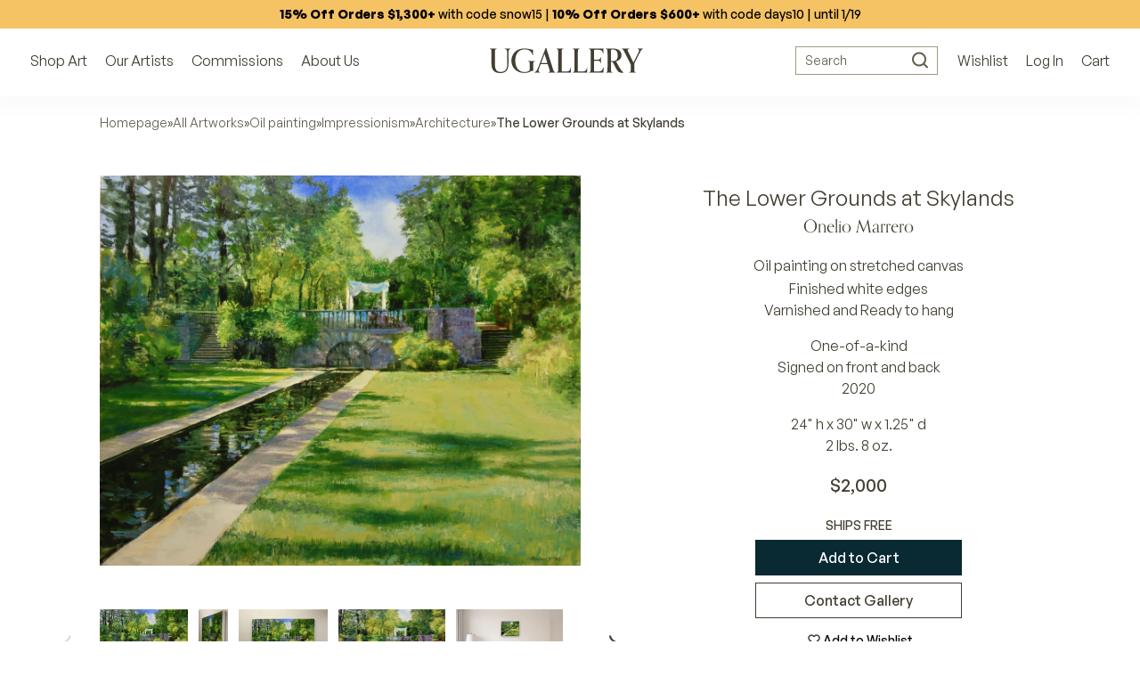

--- FILE ---
content_type: text/html; charset=utf-8
request_url: https://www.ugallery.com/products/oil-painting-the-lower-grounds-at-skylands
body_size: 48062
content:
<!doctype html>
<html lang="en-US" class="product-page-type -suffix product-template -handle">
	<head>
		<meta charset="utf-8">
		<meta name="viewport" content="width=device-width, initial-scale=1.0, maximum-scale=1.0, user-scalable=no">
		<!-- GCM v2 default - must run before Shopify injects gtag via content_for_header -->
		<script>
			window.dataLayer = window.dataLayer || [];
			function gtag(){ dataLayer.push(arguments); }
			gtag('consent', 'default', {
				ad_storage: 'denied',
				analytics_storage: 'denied',
				functionality_storage: 'denied',
				personalization_storage: 'denied',
				security_storage: 'granted',
				ad_user_data: 'denied',
				ad_personalization: 'denied',
				wait_for_update: 2000
			});
			gtag('set', 'url_passthrough', true);
			gtag('set', 'ads_data_redaction', true);
		</script>
		<!-- Start of performance: 3-rd party scripts lazyload -->
			<script>
	// Load the external script on interactions
	const userInteractionEvents = ['scroll','mouseover','keydown','touchmove','touchstart','click'];
	const observer = new MutationObserver(mutations => {
		mutations.forEach(({addedNodes}) => {
			addedNodes.forEach(node => {
				if (node.nodeType === 1 && node.tagName === 'SCRIPT') {
					// if (window.location.href.includes('/collections') || window.location.href.includes('/search') || window.location.href.includes('/seller-profile') || window.location.href.includes('/products')) { // Do nothing
					// if (window.location.href.includes('/collections') || window.location.href.includes('/search') || window.location.href.includes('/seller-profile') || window.location.href.includes('/products')) { // Do nothing
					if (!window.location.href.includes('/collections') && !window.location.href.includes('/search')){
						// Check if the external script URL contains 'globo.filter.js'
						if (node.src.includes('globo.filter.js')) {
							node.type = 'fn/j/b';
							node.parentElement.removeChild(node);
							let scriptLoaded = false;
							const loadScript = () => {
								if (!scriptLoaded) {
									scriptLoaded = true;
									node.type = 'application/javascript';
									document.head.appendChild(node);
									observer.disconnect();
									console.log('globo.filter.js script delayed load');
								}
							};
							userInteractionEvents.forEach(e => {
								window.addEventListener(e, loadScript, {
									passive: true,
									once: true
								});
							});
						}
					}
					if (node.textContent.includes('function asyncLoad()')) {
						node.type = 'fn/j/b';
						node.parentElement.removeChild(node);
						let scriptLoaded = false;
						const loadScript = () => {
							if (! scriptLoaded) {
								scriptLoaded = true;
								node.textContent = node.textContent.replace('(function() {', '');
								node.textContent = node.textContent.replaceAll('asyncLoad', 'fnMal');
								node.textContent = node.textContent.replace('})();', 'fnMal();');
								node.type = 'application/javascript';
								document.head.appendChild(node);
								observer.disconnect();
								console.log('Original Shopify asyncLoad function delayed load');
							}
						};
						userInteractionEvents.forEach(e => {
							window.addEventListener(e, loadScript, {
								passive: true,
								once: true
							});
						});
					}
					if (node.classList.contains('globo-delayed-script')) {
						node.type = 'fn/j/b';
						node.parentElement.removeChild(node);
						let scriptLoaded = false;
						const loadScript = () => {
							if (! scriptLoaded) {
								scriptLoaded = true;
								node.type = 'application/javascript';
								document.head.appendChild(node);
								observer.disconnect();
								console.log('globo-delayed-script');
							}
						};
						userInteractionEvents.forEach(e => {
							window.addEventListener(e, loadScript, {
								passive: true,
								once: true
							});
						});
					}
					// Hide Adchitects mareked to delay and other class having inline scripts
					if (node.classList.contains('adchs-delayed-script') || node.classList.contains('boomerang')) {
						node.type = 'fn/j/b';
						node.parentElement.removeChild(node);
						let scriptLoaded = false;
						const loadScript = () => {
							if (! scriptLoaded) {
								scriptLoaded = true;
								node.type = 'application/javascript';
								document.head.appendChild(node);
								observer.disconnect();
								// console.log('adchs-delayed-script and analytics load');
							}
						};
						userInteractionEvents.forEach(e => {
							window.addEventListener(e, loadScript, {
								passive: true,
								once: true
							});
						});
					}
				}
			});
		});
	});
	observer.observe(document.documentElement, {
		childList: true,
		subtree: true,
	});
</script>

		<!-- End of Performance: 3-rd party scripts lazyload -->
		<!-- Start of cookieyes banner -->
			<script id="cookieyes" type="text/javascript" src="https://cdn-cookieyes.com/common/shopify.js"></script>
			<script id="cookieyes" type="text/javascript" src="https://cdn-cookieyes.com/client_data/3ffeec85a1d057d2ee4129b9/script.js"></script>
		<!-- End of cookieyes banner -->
		<!-- Start of Header hook for plugins -->
			<script>window.performance && window.performance.mark && window.performance.mark('shopify.content_for_header.start');</script><meta name="google-site-verification" content="5IY48aZHFsUgeSZ1Zc6azBzXQMwvzI6MzaKLbc98mf0">
<meta id="shopify-digital-wallet" name="shopify-digital-wallet" content="/65848836320/digital_wallets/dialog">
<meta name="shopify-checkout-api-token" content="1e3765b4fafc50b32cd55a882e6b3d8b">
<meta id="in-context-paypal-metadata" data-shop-id="65848836320" data-venmo-supported="false" data-environment="production" data-locale="en_US" data-paypal-v4="true" data-currency="USD">
<link rel="alternate" type="application/json+oembed" href="https://www.ugallery.com/products/oil-painting-the-lower-grounds-at-skylands.oembed">
<script async="async" src="/checkouts/internal/preloads.js?locale=en-US"></script>
<link rel="preconnect" href="https://shop.app" crossorigin="anonymous">
<script async="async" src="https://shop.app/checkouts/internal/preloads.js?locale=en-US&shop_id=65848836320" crossorigin="anonymous"></script>
<script id="apple-pay-shop-capabilities" type="application/json">{"shopId":65848836320,"countryCode":"US","currencyCode":"USD","merchantCapabilities":["supports3DS"],"merchantId":"gid:\/\/shopify\/Shop\/65848836320","merchantName":"UGallery","requiredBillingContactFields":["postalAddress","email","phone"],"requiredShippingContactFields":["postalAddress","email","phone"],"shippingType":"shipping","supportedNetworks":["visa","masterCard","amex","discover","elo","jcb"],"total":{"type":"pending","label":"UGallery","amount":"1.00"},"shopifyPaymentsEnabled":true,"supportsSubscriptions":true}</script>
<script id="shopify-features" type="application/json">{"accessToken":"1e3765b4fafc50b32cd55a882e6b3d8b","betas":["rich-media-storefront-analytics"],"domain":"www.ugallery.com","predictiveSearch":true,"shopId":65848836320,"locale":"en"}</script>
<script>var Shopify = Shopify || {};
Shopify.shop = "ugalleryart.myshopify.com";
Shopify.locale = "en";
Shopify.currency = {"active":"USD","rate":"1.0"};
Shopify.country = "US";
Shopify.theme = {"name":"UGallery Live Theme 🟢","id":136776614112,"schema_name":"Adchitects Shopify theme","schema_version":"2.0","theme_store_id":null,"role":"main"};
Shopify.theme.handle = "null";
Shopify.theme.style = {"id":null,"handle":null};
Shopify.cdnHost = "www.ugallery.com/cdn";
Shopify.routes = Shopify.routes || {};
Shopify.routes.root = "/";</script>
<script type="module">!function(o){(o.Shopify=o.Shopify||{}).modules=!0}(window);</script>
<script>!function(o){function n(){var o=[];function n(){o.push(Array.prototype.slice.apply(arguments))}return n.q=o,n}var t=o.Shopify=o.Shopify||{};t.loadFeatures=n(),t.autoloadFeatures=n()}(window);</script>
<script>
  window.ShopifyPay = window.ShopifyPay || {};
  window.ShopifyPay.apiHost = "shop.app\/pay";
  window.ShopifyPay.redirectState = null;
</script>
<script id="shop-js-analytics" type="application/json">{"pageType":"product"}</script>
<script defer="defer" async type="module" src="//www.ugallery.com/cdn/shopifycloud/shop-js/modules/v2/client.init-shop-cart-sync_C5BV16lS.en.esm.js"></script>
<script defer="defer" async type="module" src="//www.ugallery.com/cdn/shopifycloud/shop-js/modules/v2/chunk.common_CygWptCX.esm.js"></script>
<script type="module">
  await import("//www.ugallery.com/cdn/shopifycloud/shop-js/modules/v2/client.init-shop-cart-sync_C5BV16lS.en.esm.js");
await import("//www.ugallery.com/cdn/shopifycloud/shop-js/modules/v2/chunk.common_CygWptCX.esm.js");

  window.Shopify.SignInWithShop?.initShopCartSync?.({"fedCMEnabled":true,"windoidEnabled":true});

</script>
<script>
  window.Shopify = window.Shopify || {};
  if (!window.Shopify.featureAssets) window.Shopify.featureAssets = {};
  window.Shopify.featureAssets['shop-js'] = {"shop-cart-sync":["modules/v2/client.shop-cart-sync_ZFArdW7E.en.esm.js","modules/v2/chunk.common_CygWptCX.esm.js"],"init-fed-cm":["modules/v2/client.init-fed-cm_CmiC4vf6.en.esm.js","modules/v2/chunk.common_CygWptCX.esm.js"],"shop-button":["modules/v2/client.shop-button_tlx5R9nI.en.esm.js","modules/v2/chunk.common_CygWptCX.esm.js"],"shop-cash-offers":["modules/v2/client.shop-cash-offers_DOA2yAJr.en.esm.js","modules/v2/chunk.common_CygWptCX.esm.js","modules/v2/chunk.modal_D71HUcav.esm.js"],"init-windoid":["modules/v2/client.init-windoid_sURxWdc1.en.esm.js","modules/v2/chunk.common_CygWptCX.esm.js"],"shop-toast-manager":["modules/v2/client.shop-toast-manager_ClPi3nE9.en.esm.js","modules/v2/chunk.common_CygWptCX.esm.js"],"init-shop-email-lookup-coordinator":["modules/v2/client.init-shop-email-lookup-coordinator_B8hsDcYM.en.esm.js","modules/v2/chunk.common_CygWptCX.esm.js"],"init-shop-cart-sync":["modules/v2/client.init-shop-cart-sync_C5BV16lS.en.esm.js","modules/v2/chunk.common_CygWptCX.esm.js"],"avatar":["modules/v2/client.avatar_BTnouDA3.en.esm.js"],"pay-button":["modules/v2/client.pay-button_FdsNuTd3.en.esm.js","modules/v2/chunk.common_CygWptCX.esm.js"],"init-customer-accounts":["modules/v2/client.init-customer-accounts_DxDtT_ad.en.esm.js","modules/v2/client.shop-login-button_C5VAVYt1.en.esm.js","modules/v2/chunk.common_CygWptCX.esm.js","modules/v2/chunk.modal_D71HUcav.esm.js"],"init-shop-for-new-customer-accounts":["modules/v2/client.init-shop-for-new-customer-accounts_ChsxoAhi.en.esm.js","modules/v2/client.shop-login-button_C5VAVYt1.en.esm.js","modules/v2/chunk.common_CygWptCX.esm.js","modules/v2/chunk.modal_D71HUcav.esm.js"],"shop-login-button":["modules/v2/client.shop-login-button_C5VAVYt1.en.esm.js","modules/v2/chunk.common_CygWptCX.esm.js","modules/v2/chunk.modal_D71HUcav.esm.js"],"init-customer-accounts-sign-up":["modules/v2/client.init-customer-accounts-sign-up_CPSyQ0Tj.en.esm.js","modules/v2/client.shop-login-button_C5VAVYt1.en.esm.js","modules/v2/chunk.common_CygWptCX.esm.js","modules/v2/chunk.modal_D71HUcav.esm.js"],"shop-follow-button":["modules/v2/client.shop-follow-button_Cva4Ekp9.en.esm.js","modules/v2/chunk.common_CygWptCX.esm.js","modules/v2/chunk.modal_D71HUcav.esm.js"],"checkout-modal":["modules/v2/client.checkout-modal_BPM8l0SH.en.esm.js","modules/v2/chunk.common_CygWptCX.esm.js","modules/v2/chunk.modal_D71HUcav.esm.js"],"lead-capture":["modules/v2/client.lead-capture_Bi8yE_yS.en.esm.js","modules/v2/chunk.common_CygWptCX.esm.js","modules/v2/chunk.modal_D71HUcav.esm.js"],"shop-login":["modules/v2/client.shop-login_D6lNrXab.en.esm.js","modules/v2/chunk.common_CygWptCX.esm.js","modules/v2/chunk.modal_D71HUcav.esm.js"],"payment-terms":["modules/v2/client.payment-terms_CZxnsJam.en.esm.js","modules/v2/chunk.common_CygWptCX.esm.js","modules/v2/chunk.modal_D71HUcav.esm.js"]};
</script>
<script>(function() {
  var isLoaded = false;
  function asyncLoad() {
    if (isLoaded) return;
    isLoaded = true;
    var urls = ["\/\/cdn.shopify.com\/proxy\/b24f99c679e3bfecf29b3f72e5a5d26ca2743d984badc1105e9b47b346b0e4ff\/ugallery.activehosted.com\/js\/site-tracking.php?shop=ugalleryart.myshopify.com\u0026sp-cache-control=cHVibGljLCBtYXgtYWdlPTkwMA","\/\/cdn.shopify.com\/proxy\/b24f99c679e3bfecf29b3f72e5a5d26ca2743d984badc1105e9b47b346b0e4ff\/ugallery.activehosted.com\/js\/site-tracking.php?shop=ugalleryart.myshopify.com\u0026sp-cache-control=cHVibGljLCBtYXgtYWdlPTkwMA","\/\/cdn.shopify.com\/proxy\/080afb13db45826f3b1c201c50fc3759c5eee65f6e16bfeae41bfbf871223ee6\/bingshoppingtool-t2app-prod.trafficmanager.net\/api\/ShopifyMT\/v1\/uet\/tracking_script?shop=ugalleryart.myshopify.com\u0026sp-cache-control=cHVibGljLCBtYXgtYWdlPTkwMA","\/\/cdn.shopify.com\/proxy\/b24f99c679e3bfecf29b3f72e5a5d26ca2743d984badc1105e9b47b346b0e4ff\/ugallery.activehosted.com\/js\/site-tracking.php?shop=ugalleryart.myshopify.com\u0026sp-cache-control=cHVibGljLCBtYXgtYWdlPTkwMA","\/\/cdn.shopify.com\/proxy\/b24f99c679e3bfecf29b3f72e5a5d26ca2743d984badc1105e9b47b346b0e4ff\/ugallery.activehosted.com\/js\/site-tracking.php?shop=ugalleryart.myshopify.com\u0026sp-cache-control=cHVibGljLCBtYXgtYWdlPTkwMA"];
    for (var i = 0; i < urls.length; i++) {
      var s = document.createElement('script');
      s.type = 'text/javascript';
      s.async = true;
      s.src = urls[i];
      var x = document.getElementsByTagName('script')[0];
      x.parentNode.insertBefore(s, x);
    }
  };
  if(window.attachEvent) {
    window.attachEvent('onload', asyncLoad);
  } else {
    window.addEventListener('load', asyncLoad, false);
  }
})();</script>
<script id="__st">var __st={"a":65848836320,"offset":-25200,"reqid":"74f948f8-bcf6-4edd-bc63-001fe8453cd0-1768743623","pageurl":"www.ugallery.com\/products\/oil-painting-the-lower-grounds-at-skylands","u":"28fcb0e5ea04","p":"product","rtyp":"product","rid":8090273579232};</script>
<script>window.ShopifyPaypalV4VisibilityTracking = true;</script>
<script id="captcha-bootstrap">!function(){'use strict';const t='contact',e='account',n='new_comment',o=[[t,t],['blogs',n],['comments',n],[t,'customer']],c=[[e,'customer_login'],[e,'guest_login'],[e,'recover_customer_password'],[e,'create_customer']],r=t=>t.map((([t,e])=>`form[action*='/${t}']:not([data-nocaptcha='true']) input[name='form_type'][value='${e}']`)).join(','),a=t=>()=>t?[...document.querySelectorAll(t)].map((t=>t.form)):[];function s(){const t=[...o],e=r(t);return a(e)}const i='password',u='form_key',d=['recaptcha-v3-token','g-recaptcha-response','h-captcha-response',i],f=()=>{try{return window.sessionStorage}catch{return}},m='__shopify_v',_=t=>t.elements[u];function p(t,e,n=!1){try{const o=window.sessionStorage,c=JSON.parse(o.getItem(e)),{data:r}=function(t){const{data:e,action:n}=t;return t[m]||n?{data:e,action:n}:{data:t,action:n}}(c);for(const[e,n]of Object.entries(r))t.elements[e]&&(t.elements[e].value=n);n&&o.removeItem(e)}catch(o){console.error('form repopulation failed',{error:o})}}const l='form_type',E='cptcha';function T(t){t.dataset[E]=!0}const w=window,h=w.document,L='Shopify',v='ce_forms',y='captcha';let A=!1;((t,e)=>{const n=(g='f06e6c50-85a8-45c8-87d0-21a2b65856fe',I='https://cdn.shopify.com/shopifycloud/storefront-forms-hcaptcha/ce_storefront_forms_captcha_hcaptcha.v1.5.2.iife.js',D={infoText:'Protected by hCaptcha',privacyText:'Privacy',termsText:'Terms'},(t,e,n)=>{const o=w[L][v],c=o.bindForm;if(c)return c(t,g,e,D).then(n);var r;o.q.push([[t,g,e,D],n]),r=I,A||(h.body.append(Object.assign(h.createElement('script'),{id:'captcha-provider',async:!0,src:r})),A=!0)});var g,I,D;w[L]=w[L]||{},w[L][v]=w[L][v]||{},w[L][v].q=[],w[L][y]=w[L][y]||{},w[L][y].protect=function(t,e){n(t,void 0,e),T(t)},Object.freeze(w[L][y]),function(t,e,n,w,h,L){const[v,y,A,g]=function(t,e,n){const i=e?o:[],u=t?c:[],d=[...i,...u],f=r(d),m=r(i),_=r(d.filter((([t,e])=>n.includes(e))));return[a(f),a(m),a(_),s()]}(w,h,L),I=t=>{const e=t.target;return e instanceof HTMLFormElement?e:e&&e.form},D=t=>v().includes(t);t.addEventListener('submit',(t=>{const e=I(t);if(!e)return;const n=D(e)&&!e.dataset.hcaptchaBound&&!e.dataset.recaptchaBound,o=_(e),c=g().includes(e)&&(!o||!o.value);(n||c)&&t.preventDefault(),c&&!n&&(function(t){try{if(!f())return;!function(t){const e=f();if(!e)return;const n=_(t);if(!n)return;const o=n.value;o&&e.removeItem(o)}(t);const e=Array.from(Array(32),(()=>Math.random().toString(36)[2])).join('');!function(t,e){_(t)||t.append(Object.assign(document.createElement('input'),{type:'hidden',name:u})),t.elements[u].value=e}(t,e),function(t,e){const n=f();if(!n)return;const o=[...t.querySelectorAll(`input[type='${i}']`)].map((({name:t})=>t)),c=[...d,...o],r={};for(const[a,s]of new FormData(t).entries())c.includes(a)||(r[a]=s);n.setItem(e,JSON.stringify({[m]:1,action:t.action,data:r}))}(t,e)}catch(e){console.error('failed to persist form',e)}}(e),e.submit())}));const S=(t,e)=>{t&&!t.dataset[E]&&(n(t,e.some((e=>e===t))),T(t))};for(const o of['focusin','change'])t.addEventListener(o,(t=>{const e=I(t);D(e)&&S(e,y())}));const B=e.get('form_key'),M=e.get(l),P=B&&M;t.addEventListener('DOMContentLoaded',(()=>{const t=y();if(P)for(const e of t)e.elements[l].value===M&&p(e,B);[...new Set([...A(),...v().filter((t=>'true'===t.dataset.shopifyCaptcha))])].forEach((e=>S(e,t)))}))}(h,new URLSearchParams(w.location.search),n,t,e,['guest_login'])})(!0,!0)}();</script>
<script integrity="sha256-4kQ18oKyAcykRKYeNunJcIwy7WH5gtpwJnB7kiuLZ1E=" data-source-attribution="shopify.loadfeatures" defer="defer" src="//www.ugallery.com/cdn/shopifycloud/storefront/assets/storefront/load_feature-a0a9edcb.js" crossorigin="anonymous"></script>
<script crossorigin="anonymous" defer="defer" src="//www.ugallery.com/cdn/shopifycloud/storefront/assets/shopify_pay/storefront-65b4c6d7.js?v=20250812"></script>
<script data-source-attribution="shopify.dynamic_checkout.dynamic.init">var Shopify=Shopify||{};Shopify.PaymentButton=Shopify.PaymentButton||{isStorefrontPortableWallets:!0,init:function(){window.Shopify.PaymentButton.init=function(){};var t=document.createElement("script");t.src="https://www.ugallery.com/cdn/shopifycloud/portable-wallets/latest/portable-wallets.en.js",t.type="module",document.head.appendChild(t)}};
</script>
<script data-source-attribution="shopify.dynamic_checkout.buyer_consent">
  function portableWalletsHideBuyerConsent(e){var t=document.getElementById("shopify-buyer-consent"),n=document.getElementById("shopify-subscription-policy-button");t&&n&&(t.classList.add("hidden"),t.setAttribute("aria-hidden","true"),n.removeEventListener("click",e))}function portableWalletsShowBuyerConsent(e){var t=document.getElementById("shopify-buyer-consent"),n=document.getElementById("shopify-subscription-policy-button");t&&n&&(t.classList.remove("hidden"),t.removeAttribute("aria-hidden"),n.addEventListener("click",e))}window.Shopify?.PaymentButton&&(window.Shopify.PaymentButton.hideBuyerConsent=portableWalletsHideBuyerConsent,window.Shopify.PaymentButton.showBuyerConsent=portableWalletsShowBuyerConsent);
</script>
<script data-source-attribution="shopify.dynamic_checkout.cart.bootstrap">document.addEventListener("DOMContentLoaded",(function(){function t(){return document.querySelector("shopify-accelerated-checkout-cart, shopify-accelerated-checkout")}if(t())Shopify.PaymentButton.init();else{new MutationObserver((function(e,n){t()&&(Shopify.PaymentButton.init(),n.disconnect())})).observe(document.body,{childList:!0,subtree:!0})}}));
</script>
<link id="shopify-accelerated-checkout-styles" rel="stylesheet" media="screen" href="https://www.ugallery.com/cdn/shopifycloud/portable-wallets/latest/accelerated-checkout-backwards-compat.css" crossorigin="anonymous">
<style id="shopify-accelerated-checkout-cart">
        #shopify-buyer-consent {
  margin-top: 1em;
  display: inline-block;
  width: 100%;
}

#shopify-buyer-consent.hidden {
  display: none;
}

#shopify-subscription-policy-button {
  background: none;
  border: none;
  padding: 0;
  text-decoration: underline;
  font-size: inherit;
  cursor: pointer;
}

#shopify-subscription-policy-button::before {
  box-shadow: none;
}

      </style>

<script>window.performance && window.performance.mark && window.performance.mark('shopify.content_for_header.end');</script>
		<!-- End of Header hook for plugins -->
		
			<title>The Lower Grounds at Skylands by Onelio Marrero - oil painting | UGallery</title>
			
		
<script class="adchs-delayed-script">
			!function(f,b,e,v,n,t,s)
			{if(f.fbq)return;n=f.fbq=function(){n.callMethod?
			n.callMethod.apply(n,arguments):n.queue.push(arguments)};
			if(!f._fbq)f._fbq=n;n.push=n;n.loaded=!0;n.version='2.0';
			n.queue=[];t=b.createElement(e);t.async=!0;
			t.src=v;s=b.getElementsByTagName(e)[0];
			s.parentNode.insertBefore(t,s)}(window, document,'script',
			'https://connect.facebook.net/en_US/fbevents.js');
			fbq('init', '593543564143995');
			fbq('track', 'PageView');
		</script>
		<script class="adchs-delayed-script" type='text/javascript'>
			window.smartlook||(function(d) {
			var o=smartlook=function(){ o.api.push(arguments)},h=d.getElementsByTagName('head')[0];
			var c=d.createElement('script');o.api=new Array();c.async=true;c.type='text/javascript';
			c.charset='utf-8';c.src='https://web-sdk.smartlook.com/recorder.js';h.appendChild(c);
			})(document);
			smartlook('init', '60a2ec39ee9de15a8f27f1379894c4d5ce80bc3e', { region: 'eu' });
		</script>
		
		<style>
			@font-face {
				font-family: 'Orpheus Pro';
				src: url('//www.ugallery.com/cdn/shop/t/5/assets/OrpheusPro-Regular.woff2?v=104824627234778294211671058925') format('woff2');
				font-display: swap;
				font-style: normal;
				font-weight: 400
			}
			@font-face {
				font-family: 'Orpheus Pro';
				src: url('//www.ugallery.com/cdn/shop/t/5/assets/OrpheusPro-Medium.woff2?v=22815376172144883951671058925') format('woff2');
				font-style: normal;
				font-weight: 500;
				font-display: swap
			}
			@font-face {
				font-family: 'General Sans';
				src: url('//www.ugallery.com/cdn/shop/t/5/assets/GeneralSans-Regular.woff2?v=84456045889928991401671058925') format('woff2');
				font-display: swap;
				font-style: normal;
				font-weight: 400
			}
			@font-face {
				font-family: 'General Sans';
				src: url('//www.ugallery.com/cdn/shop/t/5/assets/GeneralSans-Medium.woff2?v=8452969876109485361671058925') format('woff2');
				font-display: swap;
				font-style: normal;
				font-weight: 500
			}
			@font-face {
				font-family: 'General Sans';
				src: url('//www.ugallery.com/cdn/shop/t/5/assets/GeneralSans-Bold.woff2?v=146590312358177569451671058925') format('woff2');
				font-display: swap;
				font-style: normal;
				font-weight: 700
			}
			@font-face {
				font-family: 'icomoon';
				src: url('//www.ugallery.com/cdn/shop/t/5/assets/icomoon.woff?hbm4x3&v=69574657904121026501671058925') format('woff');
				font-style: normal;
				font-weight: 400;
				font-display: block
			}
		</style>
		<link href="//www.ugallery.com/cdn/shop/t/5/assets/style.css?v=87660581112256289671762380007" rel="stylesheet" type="text/css" media="all" />
		<link rel="stylesheet" href="//www.ugallery.com/cdn/shop/t/5/assets/search.css?v=40316152836155811271698408912" media="print" onload="this.media='all'">

		<link rel="preload" href="//www.ugallery.com/cdn/shop/t/5/assets/OrpheusPro-Regular.woff2?v=104824627234778294211671058925" as="font" type="font/woff2" crossorigin>
		<link rel="preload" href="//www.ugallery.com/cdn/shop/t/5/assets/OrpheusPro-Medium.woff2?v=22815376172144883951671058925" as="font" type="font/woff2" crossorigin>
		<link rel="preload" href="//www.ugallery.com/cdn/shop/t/5/assets/GeneralSans-Regular.woff2?v=84456045889928991401671058925" as="font" type="font/woff2" crossorigin>
		<link rel="preload" href="//www.ugallery.com/cdn/shop/t/5/assets/GeneralSans-Medium.woff2?v=8452969876109485361671058925" as="font" type="font/woff2" crossorigin>
		<link rel="preload" href="//www.ugallery.com/cdn/shop/t/5/assets/GeneralSans-Bold.woff2?v=146590312358177569451671058925" as="font" type="font/woff2" crossorigin>
		<link rel="preload" href="//www.ugallery.com/cdn/shop/t/5/assets/icomoon.woff?hbm4x3&v=69574657904121026501671058925" as="font" type="font/woff" crossorigin>
		<meta http-equiv="X-UA-Compatible" content="IE=edge,chrome=1">
		
			<meta name="description" content="Available exclusively on UGallery, The Lower Grounds at Skylands by Onelio Marrero. All art is original, arrives ready-to-hang, and comes with Free Shipping & Free Returns.">
		
		<link rel="canonical" href="https://www.ugallery.com/products/oil-painting-the-lower-grounds-at-skylands">
		<link rel="icon" href="//www.ugallery.com/cdn/shop/t/5/assets/favicon.ico?v=22656918323591284471678788922" type="image/x-icon">
		
		<script type="application/ld+json">
			{
				"@context": "https://schema.org",
				"@type": "Organization",
				"name": "UGallery",
				"url": "https://www.ugallery.com",
				"logo": "https://ugallery.com/cdn/shop/t/5/assets/logo-ugallery.svg?v=14954499098991022361671058925",
				"contactPoint": {
					"@type": "ContactPoint",
					"telephone": "(415) 742-8417",
					"email": "info@ugallery.com",
					"contactType": "customer service",
					"areaServed": "US",
					"availableLanguage": "en"
				},
				"brand": {
					"@type": "Brand",
					"name": "UGallery"
				},
				"sameAs": [
					"https:\/\/www.facebook.com\/Ugallery\/",
					"https:\/\/www.instagram.com\/ugallery\/",
					"https:\/\/www.pinterest.com\/ugallery\/"
				]
			}
		</script>
		<script type="application/ld+json">
			{
				"@context": "http://schema.org",
				"@type": "WebSite",
				"name": "UGallery",
				"url": "https://www.ugallery.com"
			}
		</script>
		<!-- Our Artists DB -->
		<script>
			window.CURRENT_WEEK = '202602';
		</script>
		<noscript><img height="1" width="1" style="display:none" src="https://www.facebook.com/tr?id=593543564143995&ev=PageView&noscript=1" /></noscript>
	<!-- BEGIN app block: shopify://apps/smart-filter-search/blocks/app-embed/5cc1944c-3014-4a2a-af40-7d65abc0ef73 --><link href="https://cdn.shopify.com/extensions/019bc61e-e0df-75dc-ad8c-8494619f160e/smart-product-filters-608/assets/globo.filter.min.js" as="script" rel="preload">
<link rel="preconnect" href="https://filter-u4.globo.io" crossorigin>
<link rel="dns-prefetch" href="https://filter-u4.globo.io"><link rel="stylesheet" href="https://cdn.shopify.com/extensions/019bc61e-e0df-75dc-ad8c-8494619f160e/smart-product-filters-608/assets/globo.search.css" media="print" onload="this.media='all'">

<meta id="search_terms_value" content="" />
<!-- BEGIN app snippet: global.variables --><script>
  window.shopCurrency = "USD";
  window.shopCountry = "US";
  window.shopLanguageCode = "en";

  window.currentCurrency = "USD";
  window.currentCountry = "US";
  window.currentLanguageCode = "en";

  window.shopCustomer = false

  window.useCustomTreeTemplate = true;
  window.useCustomProductTemplate = true;

  window.GloboFilterRequestOrigin = "https://www.ugallery.com";
  window.GloboFilterShopifyDomain = "ugalleryart.myshopify.com";
  window.GloboFilterSFAT = "";
  window.GloboFilterSFApiVersion = "2025-04";
  window.GloboFilterProxyPath = "/apps/globofilters";
  window.GloboFilterRootUrl = "";
  window.GloboFilterTranslation = {"search":{"suggestions":"Suggestions","collections":"Collections","pages":"Pages","product":"Artwork","products":"Artworks","view_all":"Search for","view_all_products":"View all products","not_found":"Sorry, nothing found for","product_not_found":"No products were found","no_result_keywords_suggestions_title":"Popular searches","no_result_products_suggestions_title":"However, You may like","zero_character_keywords_suggestions_title":"Suggestions","zero_character_popular_searches_title":"Popular searches","zero_character_products_suggestions_title":"Trending products"},"form":{"heading":"Search products","select":"-- Select --","search":"Search","submit":"Search","clear":"Clear"},"filter":{"filter_by":"Filter By","clear_all":"Clear All","view":"View","clear":"Clear","in_stock":"In Stock","out_of_stock":"Out of Stock","ready_to_ship":"Ready to ship","search":"Search options","choose_values":"Choose values"},"sort":{"sort_by":"Sort By","manually":"Recommended","availability_in_stock_first":"Availability","relevance":"Relevance","best_selling":"Best Selling","alphabetically_a_z":"Alphabetically, A-Z","alphabetically_z_a":"Alphabetically, Z-A","price_low_to_high":"Price, low to high","price_high_to_low":"Price, high to low","date_new_to_old":"Newest Arrivals","date_old_to_new":"Date, old to new","sale_off":"% Sale off"},"product":{"add_to_cart":"Add to cart","unavailable":"Unavailable","sold_out":"Sold out","sale":"Sale","load_more":"Load more","limit":"Show","search":"Search products","no_results":"Sorry, there are no products in this collection"}};
  window.isMultiCurrency =true;
  window.globoEmbedFilterAssetsUrl = 'https://cdn.shopify.com/extensions/019bc61e-e0df-75dc-ad8c-8494619f160e/smart-product-filters-608/assets/';
  window.assetsUrl = window.globoEmbedFilterAssetsUrl;
  window.GloboMoneyFormat = "${{amount}}";
</script><!-- END app snippet -->
<script type="text/javascript" hs-ignore data-ccm-injected>
document.getElementsByTagName('html')[0].classList.add('spf-filter-loading', 'spf-has-filter');
window.enabledEmbedFilter = true;
window.sortByRelevance = false;
window.moneyFormat = "${{amount}}";
window.GloboMoneyWithCurrencyFormat = "${{amount}} USD";
window.filesUrl = '//www.ugallery.com/cdn/shop/files/';
window.GloboThemesInfo ={"137955803360":{"id":137955803360,"name":"Adchitects Staging Pink 💖 Main Staging","theme_store_id":null,"theme_name":"Adchitects Shopify theme","theme_version":"2.0"},"137955868896":{"id":137955868896,"name":"Adchitects Staging Black 🖤 Backup Staging","theme_store_id":null,"theme_name":"Adchitects Shopify theme","theme_version":"2.0"},"145627414752":{"id":145627414752,"name":"Dawn - default Shopify theme (Legacy)","theme_store_id":887,"theme_name":"Dawn"},"136776614112":{"id":136776614112,"name":"UGallery Live Theme 🟢","theme_store_id":null,"theme_name":"Adchitects Shopify theme","theme_version":"2.0"},"147062718688":{"id":147062718688,"name":"Copy of Dawn - default Shopify theme (Legacy)","theme_store_id":887,"theme_name":"Dawn","theme_version":"15.1.0"}};



var GloboEmbedFilterConfig = {
api: {filterUrl: "https://filter-u4.globo.io/filter",searchUrl: "https://filter-u4.globo.io/search", url: "https://filter-u4.globo.io"},
shop: {
name: "UGallery",
url: "https://www.ugallery.com",
domain: "ugalleryart.myshopify.com",
locale: "en",
cur_locale: "en",
predictive_search_url: "/search/suggest",
country_code: "US",
root_url: "",
cart_url: "/cart",
search_url: "/search",
cart_add_url: "/cart/add",
search_terms_value: "",
product_image: {width: 284, height: 284},
no_image_url: "https://cdn.shopify.com/s/images/themes/product-1.png",
swatches: [],
swatchConfig: {"enable":false},
enableRecommendation: false,
hideOneValue: false,
newUrlStruct: true,
newUrlForSEO: false,redirects: [],
images: {},
settings: {"developer_mode":false,"artists_db_version":17,"native_filtering":false,"footer_logo":"\/\/www.ugallery.com\/cdn\/shop\/files\/ugallery-footer-logo.png?v=1668694038","footer_description":"UGallery is an online art gallery with a curated selection of original art for sale. Shop thousands of oil paintings, acrylics, watercolor paintings, mixed media art, and more. Contact us for a free art advisor consultation, and we’ll be happy to help you find your ideal artwork.","instagram_url":"https:\/\/www.instagram.com\/ugallery\/","facebook_url":"https:\/\/www.facebook.com\/Ugallery\/","pinterest_url":"https:\/\/www.pinterest.com\/ugallery\/","shop_phone":"4157428417","shop_phone_output":"(415) 742-8417","shop_email":"info@ugallery.com","sticky_ribbon":"\u003cstrong\u003e15% Off Orders $1,300+\u003c\/strong\u003e with code snow15 | \u003cstrong\u003e10% Off Orders $600+\u003c\/strong\u003e with code days10 | until 1\/19","sticky_ribbon_bg_color":"#f5c264","sticky_ribbon_text_color":"#000000","megamenu_dropdown_image":"\/\/www.ugallery.com\/cdn\/shop\/files\/homepage-newart-1.jpg?v=1670946788","megamenu_dropdown_title":"See our latest arrivals","megamenu_dropdown_button_link":"\/collections\/new-art","megamenu_dropdown_button_text":"Browse New Art","pdp_contact_gallery_form":"","seller_profile_form":"","newsletter_popup_show":true,"newsletter_popup_always":false,"newsletter_popup_title":"We Invite You","newsletter_popup_text":"\u003cp\u003eStay up-to-date with weekly new art releases, insightful artist profiles, and exclusive collections\u003c\/p\u003e","newsletter_popup_timeout":30000,"newsletter_footer_title":"We Invite You","newsletter_footer_text":"\u003cp\u003eStay up-to-date with weekly new art releases, insightful artist profiles, and exclusive collections\u003c\/p\u003e","first_newsletter_title":"We invite you","first_newsletter_description":"\u003cp\u003eStay up-to-date with weekly new art releases, insightful artist profiles, and exclusive collections\u003c\/p\u003e","second_newsletter_title":"Want to see art from a curator’s point of view?","second_newsletter_description":"\u003cp\u003eMeet Gallery Director Alex Farkas and browse his favorite art collections\u003c\/p\u003e","third_newsletter_title":"Read weekly artist spotlights","third_newsletter_description":"\u003cp\u003eStay up-to-date with weekly new art releases, insightful artist profiles, and exclusive collections\u003c\/p\u003e","cookie_info_show":true,"cookie_info_always":false,"cookie_info_title":"Cookies policy","cookie_info_text":"\u003cp\u003eWe use cookies to ensure that our website functions properly and to provide you with a better browsing experience. Without these cookies, certain features of the website may not be available or function properly. By continuing to use this site, you agree to the use of these essential cookies. To find out more, read our \u003ca href=\"\/pages\/privacy-policy\" title=\"Privacy Policy\"\u003ePrivacy Policy\u003c\/a\u003e.\u003c\/p\u003e","cookie_info_accept_text":"Accept All","cookie_info_reject_text":"Reject All","checkout_logo_image":"\/\/www.ugallery.com\/cdn\/shop\/files\/logo-ugallery.png?v=1670583896","checkout_logo_position":"left","checkout_logo_size":"large","checkout_body_background_color":"#ffffff","checkout_input_background_color_mode":"white","checkout_sidebar_background_color":"#f8f6f0","checkout_heading_font":"Open Sans","checkout_body_font":"Open Sans","checkout_accent_color":"#625d4c","checkout_button_color":"#092933","checkout_error_color":"#e22120","phone":"(415) 742-8417","email":"info@ugallery.com","customer_layout":"customer_area"},
gridSettings: {"layout":"app","useCustomTemplate":true,"useCustomTreeTemplate":true,"skin":4,"limits":[],"productsPerPage":60,"sorts":["created-descending","price-ascending","price-descending","mf-artwork-active-ascending","mf-artwork-active-descending"],"noImageUrl":"https:\/\/cdn.shopify.com\/s\/images\/themes\/product-1.png","imageWidth":"284","imageHeight":"284","imageRatio":100,"imageSize":"284_284","alignment":"center","hideOneValue":false,"elements":["soldoutLabel","saleLabel","vendor","price"],"saleLabelClass":" sale-amount","saleMode":1,"gridItemClass":"spf-col-xl-4 spf-col-lg-4 spf-col-md-6 spf-col-sm-6 spf-col-6","swatchClass":"","swatchConfig":{"enable":false},"variant_redirect":false,"showSelectedVariantInfo":true},
home_filter: false,
page: "product",
sorts: ["created-descending","price-ascending","price-descending","mf-artwork-active-ascending","mf-artwork-active-descending"],
limits: [],
cache: true,
layout: "app",
marketTaxInclusion: false,
priceTaxesIncluded: false,
customerTaxesIncluded: false,
useCustomTemplate: true,
hasQuickviewTemplate: false
},
analytic: {"enableViewProductAnalytic":true,"enableSearchAnalytic":true,"enableFilterAnalytic":true,"enableATCAnalytic":false},
taxes: {"AT":20,"BE":21,"BG":20,"HR":25,"CY":19,"CZ":21,"DK":25,"EE":22,"FI":25.5,"FR":20,"DE":19,"GR":24,"HU":27,"IE":23,"IT":22,"LV":21,"LT":21,"LU":17,"MT":18,"NL":21,"PL":23,"PT":23,"RO":19,"SK":23,"SI":22,"ES":21,"SE":25},
special_countries: null,
adjustments: false,
year_make_model: {
id: 0,
prefix: "gff_",
heading: "",
showSearchInput: false,
showClearAllBtn: false
},
filter: {
id:11288,
prefix: "gf_",
layout: 1,
useThemeFilterCss: false,
sublayout: 1,
showCount: true,
showRefine: true,
refineSettings: {"style":"square","positions":["sidebar_mobile","sidebar_desktop","toolbar_mobile"],"color":"#000000","iconColor":"#959595","bgColor":"#E8E8E8"},
isLoadMore: 2,
filter_on_search_page: true
},
search:{
enable: true,
zero_character_suggestion: false,
pages_suggestion: {enable:false,limit:5},
keywords_suggestion: {enable:true,limit:8},
articles_suggestion: {enable:false,limit:5},
layout: 3,
product_list_layout: "grid",
elements: ["price","type","sku","vendor"]
},
collection: {
id:0,
handle:'',
sort: 'best-selling',
vendor: null,
tags: null,
type: null,
term: document.getElementById("search_terms_value") != null ? document.getElementById("search_terms_value").content : "",
limit: 60,
settings: null,
products_count: 0,
enableCollectionSearch: false,
displayTotalProducts: true,
excludeTags:null,
showSelectedVariantInfo: true
},
selector: {products: ".collection-listing-hld"}
}
</script>
<script>
try {} catch (error) {}
</script>
<script src="https://cdn.shopify.com/extensions/019bc61e-e0df-75dc-ad8c-8494619f160e/smart-product-filters-608/assets/globo.filter.themes.min.js" defer></script><style>.gf-block-title h3, 
.gf-block-title .h3,
.gf-form-input-inner label {
  font-size: 16px !important;
  color: rgba(66, 62, 49, 1) !important;
  text-transform: none !important;
  font-weight: 400 !important;
}
.gf-option-block .gf-btn-show-more{
  font-size: 16px !important;
  text-transform: none !important;
  font-weight: 400 !important;
}
.gf-option-block ul li a, 
.gf-option-block ul li button, 
.gf-option-block ul li a span.gf-count,
.gf-option-block ul li button span.gf-count,
.gf-clear, 
.gf-clear-all, 
.selected-item.gf-option-label a,
.gf-form-input-inner select,
.gf-refine-toggle{
  font-size: 16px !important;
  color: rgba(66, 62, 49, 1) !important;
  text-transform: none !important;
  font-weight: 400 !important;
}

.gf-refine-toggle-mobile,
.gf-form-button-group button {
  font-size: 16px !important;
  text-transform: none !important;
  font-weight: 400 !important;
  color: rgba(252, 247, 247, 1) !important;
  border: 1px solid rgba(234, 149, 23, 1) !important;
  background: rgba(7, 70, 240, 1) !important;
}
.gf-option-block-box-rectangle.gf-option-block ul li.gf-box-rectangle a,
.gf-option-block-box-rectangle.gf-option-block ul li.gf-box-rectangle button {
  border-color: rgba(66, 62, 49, 1) !important;
}
.gf-option-block-box-rectangle.gf-option-block ul li.gf-box-rectangle a.checked,
.gf-option-block-box-rectangle.gf-option-block ul li.gf-box-rectangle button.checked{
  color: #fff !important;
  background-color: rgba(66, 62, 49, 1) !important;
}
@media (min-width: 768px) {
  .gf-option-block-box-rectangle.gf-option-block ul li.gf-box-rectangle button:hover,
  .gf-option-block-box-rectangle.gf-option-block ul li.gf-box-rectangle a:hover {
    color: #fff !important;
    background-color: rgba(66, 62, 49, 1) !important;	
  }
}
.gf-option-block.gf-option-block-select select {
  color: rgba(66, 62, 49, 1) !important;
}

#gf-form.loaded, .gf-YMM-forms.loaded {
  background: #FFFFFF !important;
}
#gf-form h2, .gf-YMM-forms h2 {
  color: #3a3a3a !important;
}
#gf-form label, .gf-YMM-forms label{
  color: #3a3a3a !important;
}
.gf-form-input-wrapper select, 
.gf-form-input-wrapper input{
  border: 1px solid #DEDEDE !important;
  background-color: #FFFFFF !important;
  border-radius: 0px !important;
}
#gf-form .gf-form-button-group button, .gf-YMM-forms .gf-form-button-group button{
  color: #FFFFFF !important;
  background: #3a3a3a !important;
  border-radius: 0px !important;
}

.spf-product-card.spf-product-card__template-3 .spf-product__info.hover{
  background: #FFFFFF;
}
a.spf-product-card__image-wrapper{
  padding-top: 100%;
}
.h4.spf-product-card__title a{
  color: rgba(66, 62, 49, 1);
  font-size: 16px;
   font-family: inherit;     font-style: normal;
  text-transform: none;
}
.h4.spf-product-card__title a:hover{
  color: rgba(66, 62, 49, 1);
}
.spf-product-card button.spf-product__form-btn-addtocart{
  font-size: 14px;
   font-family: inherit;   font-weight: normal;   font-style: normal;   text-transform: none;
}
.spf-product-card button.spf-product__form-btn-addtocart,
.spf-product-card.spf-product-card__template-4 a.open-quick-view,
.spf-product-card.spf-product-card__template-5 a.open-quick-view,
#gfqv-btn{
  color: #FFFFFF !important;
  border: 1px solid #333333 !important;
  background: #333333 !important;
}
.spf-product-card button.spf-product__form-btn-addtocart:hover,
.spf-product-card.spf-product-card__template-4 a.open-quick-view:hover,
.spf-product-card.spf-product-card__template-5 a.open-quick-view:hover{
  color: #FFFFFF !important;
  border: 1px solid #000000 !important;
  background: #000000 !important;
}
span.spf-product__label.spf-product__label-soldout{
  color: #ffffff;
  background: rgba(9, 41, 51, 1);
}
span.spf-product__label.spf-product__label-sale{
  color: #F0F0F0;
  background: #d21625;
}
.spf-product-card__vendor a{
  color: rgba(66, 62, 49, 1);
  font-size: 16px;
   font-family: inherit;   font-weight: normal;   font-style: normal; }
.spf-product-card__vendor a:hover{
  color: rgba(66, 62, 49, 1);
}
.spf-product-card__price-wrapper{
  font-size: 16px;
}
.spf-image-ratio{
  padding-top:100% !important;
}
.spf-product-card__oldprice,
.spf-product-card__saleprice,
.spf-product-card__price,
.gfqv-product-card__oldprice,
.gfqv-product-card__saleprice,
.gfqv-product-card__price
{
  font-size: 16px;
   font-family: inherit;   font-weight: normal;   font-style: normal; }

span.spf-product-card__price, span.gfqv-product-card__price{
  color: rgba(66, 62, 49, 1);
}
span.spf-product-card__oldprice, span.gfqv-product-card__oldprice{
  color: rgba(66, 62, 49, 1);
}
span.spf-product-card__saleprice, span.gfqv-product-card__saleprice{
  color: rgba(0, 204, 0, 1);
}
/* Product Title */
.h4.spf-product-card__title{
    
}
.h4.spf-product-card__title a{

}

/* Product Vendor */
.spf-product-card__vendor{
    
}
.spf-product-card__vendor a{

}

/* Product Price */
.spf-product-card__price-wrapper{
    
}

/* Product Old Price */
span.spf-product-card__oldprice{
    
}

/* Product Sale Price */
span.spf-product-card__saleprice{
    
}

/* Product Regular Price */
span.spf-product-card__price{

}

/* Quickview button */
.open-quick-view{
    
}

/* Add to cart button */
button.spf-product__form-btn-addtocart{
    
}

/* Product image */
img.spf-product-card__image{
    
}

/* Sale label */
span.spf-product__label.spf-product__label.spf-product__label-sale{
    
}

/* Sold out label */
span.spf-product__label.spf-product__label.spf-product__label-soldout{
    
}</style><style></style><script>window.mobile_break_point = 1024;
window.limit = 14;</script><script>
  const productGrid = document.querySelector('[data-globo-filter-items]')
  if(productGrid){
    if( productGrid.id ){
      productGrid.setAttribute('old-id', productGrid.id)
    }
    productGrid.id = 'gf-products';
  }
</script>
<script>if(window.AVADA_SPEED_WHITELIST){const spfs_w = new RegExp("smart-product-filter-search", 'i'); if(Array.isArray(window.AVADA_SPEED_WHITELIST)){window.AVADA_SPEED_WHITELIST.push(spfs_w);}else{window.AVADA_SPEED_WHITELIST = [spfs_w];}} </script><!-- END app block --><script src="https://cdn.shopify.com/extensions/019bc61e-e0df-75dc-ad8c-8494619f160e/smart-product-filters-608/assets/globo.filter.min.js" type="text/javascript" defer="defer"></script>
<meta property="og:image" content="https://cdn.shopify.com/s/files/1/0658/4883/6320/files/Orig_onelio-marrero-oil-painting-the-lower-grounds-at-skylands.jpg?v=1745061427" />
<meta property="og:image:secure_url" content="https://cdn.shopify.com/s/files/1/0658/4883/6320/files/Orig_onelio-marrero-oil-painting-the-lower-grounds-at-skylands.jpg?v=1745061427" />
<meta property="og:image:width" content="2271" />
<meta property="og:image:height" content="1844" />
<meta property="og:image:alt" content="Main image of artist Onelio Marrero's artwork titled The Lower Grounds at Skylands" />
<link href="https://monorail-edge.shopifysvc.com" rel="dns-prefetch">
<script>(function(){if ("sendBeacon" in navigator && "performance" in window) {try {var session_token_from_headers = performance.getEntriesByType('navigation')[0].serverTiming.find(x => x.name == '_s').description;} catch {var session_token_from_headers = undefined;}var session_cookie_matches = document.cookie.match(/_shopify_s=([^;]*)/);var session_token_from_cookie = session_cookie_matches && session_cookie_matches.length === 2 ? session_cookie_matches[1] : "";var session_token = session_token_from_headers || session_token_from_cookie || "";function handle_abandonment_event(e) {var entries = performance.getEntries().filter(function(entry) {return /monorail-edge.shopifysvc.com/.test(entry.name);});if (!window.abandonment_tracked && entries.length === 0) {window.abandonment_tracked = true;var currentMs = Date.now();var navigation_start = performance.timing.navigationStart;var payload = {shop_id: 65848836320,url: window.location.href,navigation_start,duration: currentMs - navigation_start,session_token,page_type: "product"};window.navigator.sendBeacon("https://monorail-edge.shopifysvc.com/v1/produce", JSON.stringify({schema_id: "online_store_buyer_site_abandonment/1.1",payload: payload,metadata: {event_created_at_ms: currentMs,event_sent_at_ms: currentMs}}));}}window.addEventListener('pagehide', handle_abandonment_event);}}());</script>
<script id="web-pixels-manager-setup">(function e(e,d,r,n,o){if(void 0===o&&(o={}),!Boolean(null===(a=null===(i=window.Shopify)||void 0===i?void 0:i.analytics)||void 0===a?void 0:a.replayQueue)){var i,a;window.Shopify=window.Shopify||{};var t=window.Shopify;t.analytics=t.analytics||{};var s=t.analytics;s.replayQueue=[],s.publish=function(e,d,r){return s.replayQueue.push([e,d,r]),!0};try{self.performance.mark("wpm:start")}catch(e){}var l=function(){var e={modern:/Edge?\/(1{2}[4-9]|1[2-9]\d|[2-9]\d{2}|\d{4,})\.\d+(\.\d+|)|Firefox\/(1{2}[4-9]|1[2-9]\d|[2-9]\d{2}|\d{4,})\.\d+(\.\d+|)|Chrom(ium|e)\/(9{2}|\d{3,})\.\d+(\.\d+|)|(Maci|X1{2}).+ Version\/(15\.\d+|(1[6-9]|[2-9]\d|\d{3,})\.\d+)([,.]\d+|)( \(\w+\)|)( Mobile\/\w+|) Safari\/|Chrome.+OPR\/(9{2}|\d{3,})\.\d+\.\d+|(CPU[ +]OS|iPhone[ +]OS|CPU[ +]iPhone|CPU IPhone OS|CPU iPad OS)[ +]+(15[._]\d+|(1[6-9]|[2-9]\d|\d{3,})[._]\d+)([._]\d+|)|Android:?[ /-](13[3-9]|1[4-9]\d|[2-9]\d{2}|\d{4,})(\.\d+|)(\.\d+|)|Android.+Firefox\/(13[5-9]|1[4-9]\d|[2-9]\d{2}|\d{4,})\.\d+(\.\d+|)|Android.+Chrom(ium|e)\/(13[3-9]|1[4-9]\d|[2-9]\d{2}|\d{4,})\.\d+(\.\d+|)|SamsungBrowser\/([2-9]\d|\d{3,})\.\d+/,legacy:/Edge?\/(1[6-9]|[2-9]\d|\d{3,})\.\d+(\.\d+|)|Firefox\/(5[4-9]|[6-9]\d|\d{3,})\.\d+(\.\d+|)|Chrom(ium|e)\/(5[1-9]|[6-9]\d|\d{3,})\.\d+(\.\d+|)([\d.]+$|.*Safari\/(?![\d.]+ Edge\/[\d.]+$))|(Maci|X1{2}).+ Version\/(10\.\d+|(1[1-9]|[2-9]\d|\d{3,})\.\d+)([,.]\d+|)( \(\w+\)|)( Mobile\/\w+|) Safari\/|Chrome.+OPR\/(3[89]|[4-9]\d|\d{3,})\.\d+\.\d+|(CPU[ +]OS|iPhone[ +]OS|CPU[ +]iPhone|CPU IPhone OS|CPU iPad OS)[ +]+(10[._]\d+|(1[1-9]|[2-9]\d|\d{3,})[._]\d+)([._]\d+|)|Android:?[ /-](13[3-9]|1[4-9]\d|[2-9]\d{2}|\d{4,})(\.\d+|)(\.\d+|)|Mobile Safari.+OPR\/([89]\d|\d{3,})\.\d+\.\d+|Android.+Firefox\/(13[5-9]|1[4-9]\d|[2-9]\d{2}|\d{4,})\.\d+(\.\d+|)|Android.+Chrom(ium|e)\/(13[3-9]|1[4-9]\d|[2-9]\d{2}|\d{4,})\.\d+(\.\d+|)|Android.+(UC? ?Browser|UCWEB|U3)[ /]?(15\.([5-9]|\d{2,})|(1[6-9]|[2-9]\d|\d{3,})\.\d+)\.\d+|SamsungBrowser\/(5\.\d+|([6-9]|\d{2,})\.\d+)|Android.+MQ{2}Browser\/(14(\.(9|\d{2,})|)|(1[5-9]|[2-9]\d|\d{3,})(\.\d+|))(\.\d+|)|K[Aa][Ii]OS\/(3\.\d+|([4-9]|\d{2,})\.\d+)(\.\d+|)/},d=e.modern,r=e.legacy,n=navigator.userAgent;return n.match(d)?"modern":n.match(r)?"legacy":"unknown"}(),u="modern"===l?"modern":"legacy",c=(null!=n?n:{modern:"",legacy:""})[u],f=function(e){return[e.baseUrl,"/wpm","/b",e.hashVersion,"modern"===e.buildTarget?"m":"l",".js"].join("")}({baseUrl:d,hashVersion:r,buildTarget:u}),m=function(e){var d=e.version,r=e.bundleTarget,n=e.surface,o=e.pageUrl,i=e.monorailEndpoint;return{emit:function(e){var a=e.status,t=e.errorMsg,s=(new Date).getTime(),l=JSON.stringify({metadata:{event_sent_at_ms:s},events:[{schema_id:"web_pixels_manager_load/3.1",payload:{version:d,bundle_target:r,page_url:o,status:a,surface:n,error_msg:t},metadata:{event_created_at_ms:s}}]});if(!i)return console&&console.warn&&console.warn("[Web Pixels Manager] No Monorail endpoint provided, skipping logging."),!1;try{return self.navigator.sendBeacon.bind(self.navigator)(i,l)}catch(e){}var u=new XMLHttpRequest;try{return u.open("POST",i,!0),u.setRequestHeader("Content-Type","text/plain"),u.send(l),!0}catch(e){return console&&console.warn&&console.warn("[Web Pixels Manager] Got an unhandled error while logging to Monorail."),!1}}}}({version:r,bundleTarget:l,surface:e.surface,pageUrl:self.location.href,monorailEndpoint:e.monorailEndpoint});try{o.browserTarget=l,function(e){var d=e.src,r=e.async,n=void 0===r||r,o=e.onload,i=e.onerror,a=e.sri,t=e.scriptDataAttributes,s=void 0===t?{}:t,l=document.createElement("script"),u=document.querySelector("head"),c=document.querySelector("body");if(l.async=n,l.src=d,a&&(l.integrity=a,l.crossOrigin="anonymous"),s)for(var f in s)if(Object.prototype.hasOwnProperty.call(s,f))try{l.dataset[f]=s[f]}catch(e){}if(o&&l.addEventListener("load",o),i&&l.addEventListener("error",i),u)u.appendChild(l);else{if(!c)throw new Error("Did not find a head or body element to append the script");c.appendChild(l)}}({src:f,async:!0,onload:function(){if(!function(){var e,d;return Boolean(null===(d=null===(e=window.Shopify)||void 0===e?void 0:e.analytics)||void 0===d?void 0:d.initialized)}()){var d=window.webPixelsManager.init(e)||void 0;if(d){var r=window.Shopify.analytics;r.replayQueue.forEach((function(e){var r=e[0],n=e[1],o=e[2];d.publishCustomEvent(r,n,o)})),r.replayQueue=[],r.publish=d.publishCustomEvent,r.visitor=d.visitor,r.initialized=!0}}},onerror:function(){return m.emit({status:"failed",errorMsg:"".concat(f," has failed to load")})},sri:function(e){var d=/^sha384-[A-Za-z0-9+/=]+$/;return"string"==typeof e&&d.test(e)}(c)?c:"",scriptDataAttributes:o}),m.emit({status:"loading"})}catch(e){m.emit({status:"failed",errorMsg:(null==e?void 0:e.message)||"Unknown error"})}}})({shopId: 65848836320,storefrontBaseUrl: "https://www.ugallery.com",extensionsBaseUrl: "https://extensions.shopifycdn.com/cdn/shopifycloud/web-pixels-manager",monorailEndpoint: "https://monorail-edge.shopifysvc.com/unstable/produce_batch",surface: "storefront-renderer",enabledBetaFlags: ["2dca8a86"],webPixelsConfigList: [{"id":"518389984","configuration":"{\"config\":\"{\\\"google_tag_ids\\\":[\\\"G-B803M48QL9\\\",\\\"AW-1062804713\\\",\\\"GT-NGKZDR3M\\\"],\\\"target_country\\\":\\\"ZZ\\\",\\\"gtag_events\\\":[{\\\"type\\\":\\\"begin_checkout\\\",\\\"action_label\\\":[\\\"G-B803M48QL9\\\",\\\"AW-1062804713\\\/Jdr2CK3UwqobEOm55PoD\\\"]},{\\\"type\\\":\\\"search\\\",\\\"action_label\\\":[\\\"G-B803M48QL9\\\",\\\"AW-1062804713\\\/JiIICLHVwqobEOm55PoD\\\"]},{\\\"type\\\":\\\"view_item\\\",\\\"action_label\\\":[\\\"G-B803M48QL9\\\",\\\"AW-1062804713\\\/cbo0CK7VwqobEOm55PoD\\\",\\\"MC-SPLH5EJ7EK\\\"]},{\\\"type\\\":\\\"purchase\\\",\\\"action_label\\\":[\\\"G-B803M48QL9\\\",\\\"AW-1062804713\\\/CEa2CKrUwqobEOm55PoD\\\",\\\"MC-SPLH5EJ7EK\\\"]},{\\\"type\\\":\\\"page_view\\\",\\\"action_label\\\":[\\\"G-B803M48QL9\\\",\\\"AW-1062804713\\\/CLtoCKvVwqobEOm55PoD\\\",\\\"MC-SPLH5EJ7EK\\\"]},{\\\"type\\\":\\\"add_payment_info\\\",\\\"action_label\\\":[\\\"G-B803M48QL9\\\",\\\"AW-1062804713\\\/l47QCLTVwqobEOm55PoD\\\"]},{\\\"type\\\":\\\"add_to_cart\\\",\\\"action_label\\\":[\\\"G-B803M48QL9\\\",\\\"AW-1062804713\\\/CgYNCKjVwqobEOm55PoD\\\"]}],\\\"enable_monitoring_mode\\\":false}\"}","eventPayloadVersion":"v1","runtimeContext":"OPEN","scriptVersion":"b2a88bafab3e21179ed38636efcd8a93","type":"APP","apiClientId":1780363,"privacyPurposes":[],"dataSharingAdjustments":{"protectedCustomerApprovalScopes":["read_customer_address","read_customer_email","read_customer_name","read_customer_personal_data","read_customer_phone"]}},{"id":"286785760","configuration":"{\"ti\":\"109001165\",\"endpoint\":\"https:\/\/bat.bing.com\/action\/0\"}","eventPayloadVersion":"v1","runtimeContext":"STRICT","scriptVersion":"5ee93563fe31b11d2d65e2f09a5229dc","type":"APP","apiClientId":2997493,"privacyPurposes":["ANALYTICS","MARKETING","SALE_OF_DATA"],"dataSharingAdjustments":{"protectedCustomerApprovalScopes":["read_customer_personal_data"]}},{"id":"241565920","configuration":"{\"pixel_id\":\"593543564143995\",\"pixel_type\":\"facebook_pixel\",\"metaapp_system_user_token\":\"-\"}","eventPayloadVersion":"v1","runtimeContext":"OPEN","scriptVersion":"ca16bc87fe92b6042fbaa3acc2fbdaa6","type":"APP","apiClientId":2329312,"privacyPurposes":["ANALYTICS","MARKETING","SALE_OF_DATA"],"dataSharingAdjustments":{"protectedCustomerApprovalScopes":["read_customer_address","read_customer_email","read_customer_name","read_customer_personal_data","read_customer_phone"]}},{"id":"shopify-app-pixel","configuration":"{}","eventPayloadVersion":"v1","runtimeContext":"STRICT","scriptVersion":"0450","apiClientId":"shopify-pixel","type":"APP","privacyPurposes":["ANALYTICS","MARKETING"]},{"id":"shopify-custom-pixel","eventPayloadVersion":"v1","runtimeContext":"LAX","scriptVersion":"0450","apiClientId":"shopify-pixel","type":"CUSTOM","privacyPurposes":["ANALYTICS","MARKETING"]}],isMerchantRequest: false,initData: {"shop":{"name":"UGallery","paymentSettings":{"currencyCode":"USD"},"myshopifyDomain":"ugalleryart.myshopify.com","countryCode":"US","storefrontUrl":"https:\/\/www.ugallery.com"},"customer":null,"cart":null,"checkout":null,"productVariants":[{"price":{"amount":2000.0,"currencyCode":"USD"},"product":{"title":"The Lower Grounds at Skylands","vendor":"Onelio Marrero","id":"8090273579232","untranslatedTitle":"The Lower Grounds at Skylands","url":"\/products\/oil-painting-the-lower-grounds-at-skylands","type":"Artwork"},"id":"44148839317728","image":{"src":"\/\/www.ugallery.com\/cdn\/shop\/files\/Orig_onelio-marrero-oil-painting-the-lower-grounds-at-skylands.jpg?v=1745061427"},"sku":null,"title":"Default Title","untranslatedTitle":"Default Title"}],"purchasingCompany":null},},"https://www.ugallery.com/cdn","fcfee988w5aeb613cpc8e4bc33m6693e112",{"modern":"","legacy":""},{"shopId":"65848836320","storefrontBaseUrl":"https:\/\/www.ugallery.com","extensionBaseUrl":"https:\/\/extensions.shopifycdn.com\/cdn\/shopifycloud\/web-pixels-manager","surface":"storefront-renderer","enabledBetaFlags":"[\"2dca8a86\"]","isMerchantRequest":"false","hashVersion":"fcfee988w5aeb613cpc8e4bc33m6693e112","publish":"custom","events":"[[\"page_viewed\",{}],[\"product_viewed\",{\"productVariant\":{\"price\":{\"amount\":2000.0,\"currencyCode\":\"USD\"},\"product\":{\"title\":\"The Lower Grounds at Skylands\",\"vendor\":\"Onelio Marrero\",\"id\":\"8090273579232\",\"untranslatedTitle\":\"The Lower Grounds at Skylands\",\"url\":\"\/products\/oil-painting-the-lower-grounds-at-skylands\",\"type\":\"Artwork\"},\"id\":\"44148839317728\",\"image\":{\"src\":\"\/\/www.ugallery.com\/cdn\/shop\/files\/Orig_onelio-marrero-oil-painting-the-lower-grounds-at-skylands.jpg?v=1745061427\"},\"sku\":null,\"title\":\"Default Title\",\"untranslatedTitle\":\"Default Title\"}}]]"});</script><script>
  window.ShopifyAnalytics = window.ShopifyAnalytics || {};
  window.ShopifyAnalytics.meta = window.ShopifyAnalytics.meta || {};
  window.ShopifyAnalytics.meta.currency = 'USD';
  var meta = {"product":{"id":8090273579232,"gid":"gid:\/\/shopify\/Product\/8090273579232","vendor":"Onelio Marrero","type":"Artwork","handle":"oil-painting-the-lower-grounds-at-skylands","variants":[{"id":44148839317728,"price":200000,"name":"The Lower Grounds at Skylands","public_title":null,"sku":null}],"remote":false},"page":{"pageType":"product","resourceType":"product","resourceId":8090273579232,"requestId":"74f948f8-bcf6-4edd-bc63-001fe8453cd0-1768743623"}};
  for (var attr in meta) {
    window.ShopifyAnalytics.meta[attr] = meta[attr];
  }
</script>
<script class="analytics">
  (function () {
    var customDocumentWrite = function(content) {
      var jquery = null;

      if (window.jQuery) {
        jquery = window.jQuery;
      } else if (window.Checkout && window.Checkout.$) {
        jquery = window.Checkout.$;
      }

      if (jquery) {
        jquery('body').append(content);
      }
    };

    var hasLoggedConversion = function(token) {
      if (token) {
        return document.cookie.indexOf('loggedConversion=' + token) !== -1;
      }
      return false;
    }

    var setCookieIfConversion = function(token) {
      if (token) {
        var twoMonthsFromNow = new Date(Date.now());
        twoMonthsFromNow.setMonth(twoMonthsFromNow.getMonth() + 2);

        document.cookie = 'loggedConversion=' + token + '; expires=' + twoMonthsFromNow;
      }
    }

    var trekkie = window.ShopifyAnalytics.lib = window.trekkie = window.trekkie || [];
    if (trekkie.integrations) {
      return;
    }
    trekkie.methods = [
      'identify',
      'page',
      'ready',
      'track',
      'trackForm',
      'trackLink'
    ];
    trekkie.factory = function(method) {
      return function() {
        var args = Array.prototype.slice.call(arguments);
        args.unshift(method);
        trekkie.push(args);
        return trekkie;
      };
    };
    for (var i = 0; i < trekkie.methods.length; i++) {
      var key = trekkie.methods[i];
      trekkie[key] = trekkie.factory(key);
    }
    trekkie.load = function(config) {
      trekkie.config = config || {};
      trekkie.config.initialDocumentCookie = document.cookie;
      var first = document.getElementsByTagName('script')[0];
      var script = document.createElement('script');
      script.type = 'text/javascript';
      script.onerror = function(e) {
        var scriptFallback = document.createElement('script');
        scriptFallback.type = 'text/javascript';
        scriptFallback.onerror = function(error) {
                var Monorail = {
      produce: function produce(monorailDomain, schemaId, payload) {
        var currentMs = new Date().getTime();
        var event = {
          schema_id: schemaId,
          payload: payload,
          metadata: {
            event_created_at_ms: currentMs,
            event_sent_at_ms: currentMs
          }
        };
        return Monorail.sendRequest("https://" + monorailDomain + "/v1/produce", JSON.stringify(event));
      },
      sendRequest: function sendRequest(endpointUrl, payload) {
        // Try the sendBeacon API
        if (window && window.navigator && typeof window.navigator.sendBeacon === 'function' && typeof window.Blob === 'function' && !Monorail.isIos12()) {
          var blobData = new window.Blob([payload], {
            type: 'text/plain'
          });

          if (window.navigator.sendBeacon(endpointUrl, blobData)) {
            return true;
          } // sendBeacon was not successful

        } // XHR beacon

        var xhr = new XMLHttpRequest();

        try {
          xhr.open('POST', endpointUrl);
          xhr.setRequestHeader('Content-Type', 'text/plain');
          xhr.send(payload);
        } catch (e) {
          console.log(e);
        }

        return false;
      },
      isIos12: function isIos12() {
        return window.navigator.userAgent.lastIndexOf('iPhone; CPU iPhone OS 12_') !== -1 || window.navigator.userAgent.lastIndexOf('iPad; CPU OS 12_') !== -1;
      }
    };
    Monorail.produce('monorail-edge.shopifysvc.com',
      'trekkie_storefront_load_errors/1.1',
      {shop_id: 65848836320,
      theme_id: 136776614112,
      app_name: "storefront",
      context_url: window.location.href,
      source_url: "//www.ugallery.com/cdn/s/trekkie.storefront.cd680fe47e6c39ca5d5df5f0a32d569bc48c0f27.min.js"});

        };
        scriptFallback.async = true;
        scriptFallback.src = '//www.ugallery.com/cdn/s/trekkie.storefront.cd680fe47e6c39ca5d5df5f0a32d569bc48c0f27.min.js';
        first.parentNode.insertBefore(scriptFallback, first);
      };
      script.async = true;
      script.src = '//www.ugallery.com/cdn/s/trekkie.storefront.cd680fe47e6c39ca5d5df5f0a32d569bc48c0f27.min.js';
      first.parentNode.insertBefore(script, first);
    };
    trekkie.load(
      {"Trekkie":{"appName":"storefront","development":false,"defaultAttributes":{"shopId":65848836320,"isMerchantRequest":null,"themeId":136776614112,"themeCityHash":"13360970344009407093","contentLanguage":"en","currency":"USD","eventMetadataId":"b288903f-b353-4bc6-83dc-148e4df3e011"},"isServerSideCookieWritingEnabled":true,"monorailRegion":"shop_domain","enabledBetaFlags":["65f19447"]},"Session Attribution":{},"S2S":{"facebookCapiEnabled":false,"source":"trekkie-storefront-renderer","apiClientId":580111}}
    );

    var loaded = false;
    trekkie.ready(function() {
      if (loaded) return;
      loaded = true;

      window.ShopifyAnalytics.lib = window.trekkie;

      var originalDocumentWrite = document.write;
      document.write = customDocumentWrite;
      try { window.ShopifyAnalytics.merchantGoogleAnalytics.call(this); } catch(error) {};
      document.write = originalDocumentWrite;

      window.ShopifyAnalytics.lib.page(null,{"pageType":"product","resourceType":"product","resourceId":8090273579232,"requestId":"74f948f8-bcf6-4edd-bc63-001fe8453cd0-1768743623","shopifyEmitted":true});

      var match = window.location.pathname.match(/checkouts\/(.+)\/(thank_you|post_purchase)/)
      var token = match? match[1]: undefined;
      if (!hasLoggedConversion(token)) {
        setCookieIfConversion(token);
        window.ShopifyAnalytics.lib.track("Viewed Product",{"currency":"USD","variantId":44148839317728,"productId":8090273579232,"productGid":"gid:\/\/shopify\/Product\/8090273579232","name":"The Lower Grounds at Skylands","price":"2000.00","sku":null,"brand":"Onelio Marrero","variant":null,"category":"Artwork","nonInteraction":true,"remote":false},undefined,undefined,{"shopifyEmitted":true});
      window.ShopifyAnalytics.lib.track("monorail:\/\/trekkie_storefront_viewed_product\/1.1",{"currency":"USD","variantId":44148839317728,"productId":8090273579232,"productGid":"gid:\/\/shopify\/Product\/8090273579232","name":"The Lower Grounds at Skylands","price":"2000.00","sku":null,"brand":"Onelio Marrero","variant":null,"category":"Artwork","nonInteraction":true,"remote":false,"referer":"https:\/\/www.ugallery.com\/products\/oil-painting-the-lower-grounds-at-skylands"});
      }
    });


        var eventsListenerScript = document.createElement('script');
        eventsListenerScript.async = true;
        eventsListenerScript.src = "//www.ugallery.com/cdn/shopifycloud/storefront/assets/shop_events_listener-3da45d37.js";
        document.getElementsByTagName('head')[0].appendChild(eventsListenerScript);

})();</script>
<script
  defer
  src="https://www.ugallery.com/cdn/shopifycloud/perf-kit/shopify-perf-kit-3.0.4.min.js"
  data-application="storefront-renderer"
  data-shop-id="65848836320"
  data-render-region="gcp-us-central1"
  data-page-type="product"
  data-theme-instance-id="136776614112"
  data-theme-name="Adchitects Shopify theme"
  data-theme-version="2.0"
  data-monorail-region="shop_domain"
  data-resource-timing-sampling-rate="10"
  data-shs="true"
  data-shs-beacon="true"
  data-shs-export-with-fetch="true"
  data-shs-logs-sample-rate="1"
  data-shs-beacon-endpoint="https://www.ugallery.com/api/collect"
></script>
</head>
	<body class="">
		<a href="#js-main" class="ada-skip-link u-sr-only">
		
			Skip to main content.
		
		</a>
		<!-- 
	<div class="cookie-info-hld js-cookie-info" data-cookies-always="false">
		<button class="cky-banner-btn-close" data-cky-tag="close-button" aria-label="Close">
			<img src="https://cdn-cookieyes.com/assets/images/close.svg" alt="Close">
		</button>
		<div class="u-wrapper u-wrapper--normal">
			<div class="cookie-info">
				<div class="cookie-info__left">
					
						<span class="cookie-info__title">
							Cookies policy
						</span>
					
					
						<div class="cookie-info__text">
							<p>We use cookies to ensure that our website functions properly and to provide you with a better browsing experience. Without these cookies, certain features of the website may not be available or function properly. By continuing to use this site, you agree to the use of these essential cookies. To find out more, read our <a href="/pages/privacy-policy" title="Privacy Policy">Privacy Policy</a>.</p>
						</div>
					
				</div>
				<div class="cookie-info__right">
					<button class="cookie-info__btn cookie-info__btn--reject u-btn u-btn--secondary">
						<span class="text">Customize</span>
					</button>
					
						<button class="cookie-info__btn cookie-info__btn--reject u-btn u-btn--secondary js-cookie-info__reject">
							<span class="text">Reject All</span>
						</button>
					
					
						<button class="cookie-info__btn cookie-info__btn--accept u-btn u-btn--primary js-cookie-info__accept">
							<span class="text">Accept All</span>
						</button>
					
				</div>
			</div>
		</div>
	</div>

 -->
		<style>
			header {
				margin-top: 32px; /* sticky-ribbon */
			}
			.lp-art-for-home-guide-suffix header {
				margin-top: 0;
			}
		</style>
		<a href="/pages/accessibility" class="ada-skip-link u-sr-only">Welcome to UGallery. For questions about our Accessibility, please visit our Accessibility Page.</a>
		
	<style>
		.sticky-ribbon {
			background-color: #f5c264;
		}
		.sticky-ribbon__text {
			color: #000000;
		}
	</style>
	<div class="sticky-ribbon js-ribbon">
		<div class="sticky-ribbon__text"><strong>15% Off Orders $1,300+</strong> with code snow15 | <strong>10% Off Orders $600+</strong> with code days10 | until 1/19</div>
	</div>


		<header class="header js-header">
			<div class="mobile-menu js-mobile-menu-hld">
	<div role="banner" class="mobile-menu__bar">
		<a href="https://www.ugallery.com" class="mobile-menu__logo">
			
				<img class="logo" src="//www.ugallery.com/cdn/shop/t/5/assets/logo-ugallery.svg?v=14954499098991022361671058925" alt="uGallery logo" width="172" height="28">
			
		</a>
		<div class="mobile-menu__bar-right">
			<div class="mobile-menu__bar-search">
				<form action="/search" method="get" role="search" class="js-search-hld">
				<svg class="svg-close js-search-close">
					<use xlink:href="#svg-close"></use>
				</svg>
					<label class="u-sr-only" for="searchQmobile">Search:</label>
					<input id="searchQmobile" type="search" name="q" placeholder="Search" value="" class="">
					<button type="submit">
						<span class="icon icon-search1"></span>
						<span class="u-sr-only">Submit</span>
					</button>
				</form>
			</div>
			<div role="region" aria-label="Shopping utilities">
				<a href="/apps/wishlist" class="mobile-menu__wishlist">
					<svg class="svg-heart-empty-mobile wishlist">
						<use xlink:href="#svg-heart-empty-mobile"></use>
					</svg>
					<span class="u-sr-only">Wishlist</span>
				</a>
			</div>
			<a href="/cart" class="mobile-menu__cart">
				<svg class="cart">
					<use xlink:href="#svg-cart"></use>
				</svg>
				<span class="u-sr-only">Cart</span>
			</a>
			<div class="mobile-menu__btn js-mobile-menu-btn">
				<div class="line line--1"></div>
				<div class="line line--2"></div>
				<div class="line line--3"></div>
			</div>
		</div>
	</div>
	<div class="mobile-menu__overlay js-mobile-menu-btn"></div>
	<div class="mobile-menu__inner">
		<nav role="navigation" aria-label="Main mobile navigation" class="mobile-menu__nav-hld">
			<ul class="mobile-menu__nav">
				<li class="u-sr-only">Main Menu</li>
				<li class="u-sr-only">Contains 4 items</li>
				
					<li class="mobile-menu__nav-item  has-dropdown js-mobile-menu-dropdown-hld ">
						<a href="/collections/all-artworks" class="link   has-dropdown ">
							<div class="text">
								Shop Art
							</div>
							
								<div class="link-icon-hld js-mobile-menu-dropdown-icon">
									<span class="icon icon-arrow-left"></span>
								</div>
							
						</a>
						
							<div class="mobile-menu__nav-dropdown js-mobile-menu-dropdown">
								<div class="mobile-menu__nav-back">
									<span class="icon icon-arrow-left"></span>
									Back to all
								</div>
								<ul class="list js-mobile-menu-dropdown-list">
									
										<li class="mobile-menu__nav-item  has-dropdown js-mobile-menu-dropdown-hld ">
											
											<a href="/" class="link   has-dropdown ">
												<span class="text">
													Subject
												</span>
											</a>
											
											
												<div class="mobile-menu__nav-dropdown-inner">
													<ul class="list-inner">
														
															<li class="mobile-menu__nav-item">
																<a href="/collections/animals-artwork" class="link ">
																	<span class="text">
																		
																			Animals
																		
																	</span>
																</a>
															</li>
														
															<li class="mobile-menu__nav-item">
																<a href="/collections/botanical-artwork" class="link ">
																	<span class="text">
																		
																			Flora
																		
																	</span>
																</a>
															</li>
														
															<li class="mobile-menu__nav-item">
																<a href="/collections/landscape-artwork" class="link ">
																	<span class="text">
																		
																			Landscape
																		
																	</span>
																</a>
															</li>
														
															<li class="mobile-menu__nav-item">
																<a href="/collections/nudes-artwork" class="link ">
																	<span class="text">
																		
																			Nudes
																		
																	</span>
																</a>
															</li>
														
															<li class="mobile-menu__nav-item">
																<a href="/collections/people-artwork" class="link ">
																	<span class="text">
																		
																			People
																		
																	</span>
																</a>
															</li>
														
															<li class="mobile-menu__nav-item">
																<a href="/collections/western-artwork" class="link ">
																	<span class="text">
																		
																			Western
																		
																	</span>
																</a>
															</li>
														
															<li class="mobile-menu__nav-item">
																<a href="/collections/seascape-artwork" class="link ">
																	<span class="text">
																		
																			Seascape
																		
																	</span>
																</a>
															</li>
														
													</ul>
												</div>
											
										</li>
									
										<li class="mobile-menu__nav-item  has-dropdown js-mobile-menu-dropdown-hld ">
											
											<a href="/" class="link   has-dropdown ">
												<span class="text">
													Style
												</span>
											</a>
											
											
												<div class="mobile-menu__nav-dropdown-inner">
													<ul class="list-inner">
														
															<li class="mobile-menu__nav-item">
																<a href="/collections/abstract-artwork" class="link ">
																	<span class="text">
																		
																			Abstract
																		
																	</span>
																</a>
															</li>
														
															<li class="mobile-menu__nav-item">
																<a href="/collections/classical-artwork" class="link ">
																	<span class="text">
																		
																			Classical
																		
																	</span>
																</a>
															</li>
														
															<li class="mobile-menu__nav-item">
																<a href="/collections/expressionism-artwork" class="link ">
																	<span class="text">
																		
																			Expressionism
																		
																	</span>
																</a>
															</li>
														
															<li class="mobile-menu__nav-item">
																<a href="/collections/impressionism-artwork" class="link ">
																	<span class="text">
																		
																			Impressionism
																		
																	</span>
																</a>
															</li>
														
															<li class="mobile-menu__nav-item">
																<a href="/collections/modern-artwork" class="link ">
																	<span class="text">
																		
																			Modern
																		
																	</span>
																</a>
															</li>
														
															<li class="mobile-menu__nav-item">
																<a href="/collections/realism-artwork" class="link ">
																	<span class="text">
																		
																			Realism
																		
																	</span>
																</a>
															</li>
														
															<li class="mobile-menu__nav-item">
																<a href="/collections/surrealism-artwork" class="link ">
																	<span class="text">
																		
																			Surrealism
																		
																	</span>
																</a>
															</li>
														
													</ul>
												</div>
											
										</li>
									
										<li class="mobile-menu__nav-item  has-dropdown js-mobile-menu-dropdown-hld ">
											
											<a href="/" class="link   has-dropdown ">
												<span class="text">
													Medium
												</span>
											</a>
											
											
												<div class="mobile-menu__nav-dropdown-inner">
													<ul class="list-inner">
														
															<li class="mobile-menu__nav-item">
																<a href="/collections/oil-painting" class="link ">
																	<span class="text">
																		
																			Oil Paintings
																		
																	</span>
																</a>
															</li>
														
															<li class="mobile-menu__nav-item">
																<a href="/collections/watercolor-painting" class="link ">
																	<span class="text">
																		
																			Watercolor Paintings
																		
																	</span>
																</a>
															</li>
														
															<li class="mobile-menu__nav-item">
																<a href="/collections/acrylic-painting-artworks" class="link ">
																	<span class="text">
																		
																			Acrylic Paintings
																		
																	</span>
																</a>
															</li>
														
															<li class="mobile-menu__nav-item">
																<a href="/collections/mixed-media-artwork" class="link ">
																	<span class="text">
																		
																			Mixed Media Art
																		
																	</span>
																</a>
															</li>
														
															<li class="mobile-menu__nav-item">
																<a href="/collections/encaustic-artwork" class="link ">
																	<span class="text">
																		
																			Encaustic Art
																		
																	</span>
																</a>
															</li>
														
													</ul>
												</div>
											
										</li>
									
										<li class="mobile-menu__nav-item  has-dropdown js-mobile-menu-dropdown-hld ">
											
											
												<div class="mobile-menu__nav-dropdown-inner">
													<ul class="list-inner">
														
															<li class="mobile-menu__nav-item">
																<a href="/collections/new-arrivals-past-month" class="link ">
																	<span class="text">
																		
																			New Art This Month
																		
																	</span>
																</a>
															</li>
														
															<li class="mobile-menu__nav-item">
																<a href="/collections/staff-favorites" class="link ">
																	<span class="text">
																		
																			Staff Favorites
																		
																	</span>
																</a>
															</li>
														
															<li class="mobile-menu__nav-item">
																<a href="/pages/commissions" class="link ">
																	<span class="text">
																		
																			Commission Art
																		
																	</span>
																</a>
															</li>
														
															<li class="mobile-menu__nav-item">
																<a href="/products/digital-gift-card" class="link ">
																	<span class="text">
																		
																			Gift Cards
																		
																	</span>
																</a>
															</li>
														
															<li class="mobile-menu__nav-item">
																<a href="/collections/all-artworks" class="link ">
																	<span class="text">
																		
																			See All Artworks
																		
																	</span>
																</a>
															</li>
														
													</ul>
												</div>
											
										</li>
									
									
								</ul>
								
									<div class="mega-menu__nav-dropdown-box mega-menu__nav-dropdown-box--b mobile-menu__nav-dropdown-box">
										
											<div class="image-hld">
												<img class="logo js-lazy" src="data:image/svg+xml,%3Csvg xmlns='http://www.w3.org/2000/svg' viewBox='0 0 3 2'%3E%3C/svg%3E" data-src="//www.ugallery.com/cdn/shop/files/homepage-newart-1_172x.jpg?v=1670946788" alt=" uGallery logo " width="150" height="204">
											</div>
										
										
											<div class="text-hld">
												
													<div class="u-heading u-heading--6 title">See our latest arrivals</div>
												
												
													<div class="btn-hld">
														<a class="u-btn u-btn--link btn" href="/collections/new-art">
															<span class="text">Browse New Art</span>
															<span class="icon icon-arrow-right"></span>
														</a>
													</div>
												
											</div>
										
									</div>
								
							</div>
						
					</li>
				
					<li class="mobile-menu__nav-item ">
						<a href="/pages/our-artists" class="link  ">
							<div class="text">
								Our Artists
							</div>
							
						</a>
						
					</li>
				
					<li class="mobile-menu__nav-item ">
						<a href="/pages/commissions" class="link  ">
							<div class="text">
								Commissions
							</div>
							
						</a>
						
					</li>
				
					<li class="mobile-menu__nav-item ">
						<a href="/pages/about-us" class="link  ">
							<div class="text">
								About Us 
							</div>
							
						</a>
						
					</li>
				
				<li class="mobile-menu__nav-item mobile-menu__nav-item--account">
					<a href="/account" class="link">
					
						<span class="text">Log In</span>
					</a>
					
				</li>
			</ul>
		</nav>
	</div>
	<div class="mobile-menu__search">
		<form action="/search" method="get" role="search" class="js-search-hld-mobile">
			<svg class="loupe">
				<use xlink:href="#svg-loupe"></use>
			</svg>
			<label class="u-sr-only" for="searchQmobile2">Search:</label>
			<input id="searchQmobile2" type="search" name="q" placeholder="Search" value="" class="">
			<div id="instruction" class="u-sr-only">
				Press Enter to submit your search and go to the search results page.
			</div>
		</form>
	</div>
</div>

			<nav role="navigation" aria-label="Main menu" class="mega-menu js-mega-menu-hld">
	<div class="mega-menu__inner">
		<ul class="mega-menu__nav-box mega-menu__nav-box--left">
			
				<li class="mega-menu__nav-item  js-mega-menu-nav-item-with-dropdown ">
					
						<span class="first-link has-dropdown">
							<span class="first-text">Shop Art</span>
						</span>
					
					
						<div class="mega-menu__nav-dropdown js-mega-menu-nav-dropdown">
							<div class="mega-menu__nav-dropdown-inner">
								<div class="mega-menu__nav-dropdown-box mega-menu__nav-dropdown-box--a">
									<ul class="list">
										
											<li class="mega-menu__nav-dropdown-item  has-grandlist   is-active-grandlist ">
												
													<span class="list-title">
														
															Subject
														
													</span>
													<ul class="grandlist">
														
															<li class="grandlist__item ">
																
																<a href="/collections/animals-artwork" class="grandlist__link ">
																	<span class="third-text ">
																		
																			Animals
																		
																	</span>
																</a>
															</li>
														
															<li class="grandlist__item ">
																
																<a href="/collections/botanical-artwork" class="grandlist__link ">
																	<span class="third-text ">
																		
																			Flora
																		
																	</span>
																</a>
															</li>
														
															<li class="grandlist__item ">
																
																<a href="/collections/landscape-artwork" class="grandlist__link ">
																	<span class="third-text ">
																		
																			Landscape
																		
																	</span>
																</a>
															</li>
														
															<li class="grandlist__item ">
																
																<a href="/collections/nudes-artwork" class="grandlist__link ">
																	<span class="third-text ">
																		
																			Nudes
																		
																	</span>
																</a>
															</li>
														
															<li class="grandlist__item ">
																
																<a href="/collections/people-artwork" class="grandlist__link ">
																	<span class="third-text ">
																		
																			People
																		
																	</span>
																</a>
															</li>
														
															<li class="grandlist__item ">
																
																<a href="/collections/western-artwork" class="grandlist__link ">
																	<span class="third-text ">
																		
																			Western
																		
																	</span>
																</a>
															</li>
														
															<li class="grandlist__item ">
																
																<a href="/collections/seascape-artwork" class="grandlist__link ">
																	<span class="third-text ">
																		
																			Seascape
																		
																	</span>
																</a>
															</li>
														
													</ul>
												
											</li>
										
											<li class="mega-menu__nav-dropdown-item  has-grandlist  ">
												
													<span class="list-title">
														
															Style
														
													</span>
													<ul class="grandlist">
														
															<li class="grandlist__item ">
																
																<a href="/collections/abstract-artwork" class="grandlist__link ">
																	<span class="third-text ">
																		
																			Abstract
																		
																	</span>
																</a>
															</li>
														
															<li class="grandlist__item ">
																
																<a href="/collections/classical-artwork" class="grandlist__link ">
																	<span class="third-text ">
																		
																			Classical
																		
																	</span>
																</a>
															</li>
														
															<li class="grandlist__item ">
																
																<a href="/collections/expressionism-artwork" class="grandlist__link ">
																	<span class="third-text ">
																		
																			Expressionism
																		
																	</span>
																</a>
															</li>
														
															<li class="grandlist__item ">
																
																<a href="/collections/impressionism-artwork" class="grandlist__link ">
																	<span class="third-text ">
																		
																			Impressionism
																		
																	</span>
																</a>
															</li>
														
															<li class="grandlist__item ">
																
																<a href="/collections/modern-artwork" class="grandlist__link ">
																	<span class="third-text ">
																		
																			Modern
																		
																	</span>
																</a>
															</li>
														
															<li class="grandlist__item ">
																
																<a href="/collections/realism-artwork" class="grandlist__link ">
																	<span class="third-text ">
																		
																			Realism
																		
																	</span>
																</a>
															</li>
														
															<li class="grandlist__item ">
																
																<a href="/collections/surrealism-artwork" class="grandlist__link ">
																	<span class="third-text ">
																		
																			Surrealism
																		
																	</span>
																</a>
															</li>
														
													</ul>
												
											</li>
										
											<li class="mega-menu__nav-dropdown-item  has-grandlist  ">
												
													<span class="list-title">
														
															Medium
														
													</span>
													<ul class="grandlist">
														
															<li class="grandlist__item ">
																
																<a href="/collections/oil-painting" class="grandlist__link ">
																	<span class="third-text ">
																		
																			Oil Paintings
																		
																	</span>
																</a>
															</li>
														
															<li class="grandlist__item ">
																
																<a href="/collections/watercolor-painting" class="grandlist__link ">
																	<span class="third-text ">
																		
																			Watercolor Paintings
																		
																	</span>
																</a>
															</li>
														
															<li class="grandlist__item ">
																
																<a href="/collections/acrylic-painting-artworks" class="grandlist__link ">
																	<span class="third-text ">
																		
																			Acrylic Paintings
																		
																	</span>
																</a>
															</li>
														
															<li class="grandlist__item ">
																
																<a href="/collections/mixed-media-artwork" class="grandlist__link ">
																	<span class="third-text ">
																		
																			Mixed Media Art
																		
																	</span>
																</a>
															</li>
														
															<li class="grandlist__item ">
																
																<a href="/collections/encaustic-artwork" class="grandlist__link ">
																	<span class="third-text ">
																		
																			Encaustic Art
																		
																	</span>
																</a>
															</li>
														
													</ul>
												
											</li>
										
											<li class="mega-menu__nav-dropdown-item  has-grandlist  ">
												
													<span class="list-title">
														
													</span>
													<ul class="grandlist">
														
															<li class="grandlist__item ">
																
																<a href="/collections/new-arrivals-past-month" class="grandlist__link ">
																	<span class="third-text ">
																		
																			New Art This Month
																		
																	</span>
																</a>
															</li>
														
															<li class="grandlist__item ">
																
																<a href="/collections/staff-favorites" class="grandlist__link ">
																	<span class="third-text ">
																		
																			Staff Favorites
																		
																	</span>
																</a>
															</li>
														
															<li class="grandlist__item ">
																
																<a href="/pages/commissions" class="grandlist__link ">
																	<span class="third-text ">
																		
																			Commission Art
																		
																	</span>
																</a>
															</li>
														
															<li class="grandlist__item ">
																
																<a href="/products/digital-gift-card" class="grandlist__link ">
																	<span class="third-text ">
																		
																			Gift Cards
																		
																	</span>
																</a>
															</li>
														
															<li class="grandlist__item  grandlist__item--is-extra ">
																
																<a href="/collections/all-artworks" class="grandlist__link ">
																	<span class="third-text ">
																		
																			See All Artworks
																		
																	</span>
																</a>
															</li>
														
													</ul>
												
											</li>
										
									</ul>
								</div>
								
									<div class="mega-menu__nav-dropdown-box mega-menu__nav-dropdown-box--b">
										
											<div class="image-hld">
												<img class="logo js-lazy" src="data:image/svg+xml,%3Csvg xmlns='http://www.w3.org/2000/svg' viewBox='0 0 3 2'%3E%3C/svg%3E" data-src="//www.ugallery.com/cdn/shop/files/homepage-newart-1_172x.jpg?v=1670946788" alt=" An expressionist portrait of a seated woman by artist Gail Ragains " width="150" height="204">
											</div>
										
										
											<div class="text-hld">
												
													<div class="u-heading u-heading--6 title">See our latest arrivals</div>
												
												
													<div class="btn-hld">
														<a class="u-btn u-btn--link btn" href="/collections/new-art">
															<span class="text">Browse New Art</span>
															<span class="icon icon-arrow-right"></span>
														</a>
													</div>
												
											</div>
										
									</div>
								
							</div>
						</div>
					
				</li>
			
				<li class="mega-menu__nav-item ">
					
						<a href="/pages/our-artists" class="first-link  ">
							<span class="first-text">Our Artists</span>
						</a>
					
					
				</li>
			
				<li class="mega-menu__nav-item ">
					
						<a href="/pages/commissions" class="first-link  ">
							<span class="first-text">Commissions</span>
						</a>
					
					
				</li>
			
				<li class="mega-menu__nav-item ">
					
						<a href="/pages/about-us" class="first-link  ">
							<span class="first-text">About Us </span>
						</a>
					
					
				</li>
			
		</ul>
		<div class="mega-menu__nav-box mega-menu__nav-box--center">
			<div class="mega-menu__logo-hld">
				<a href="https://www.ugallery.com">
					<img class="logo" src="//www.ugallery.com/cdn/shop/t/5/assets/logo-ugallery.svg?v=14954499098991022361671058925" alt="uGallery logo" width="123" height="20">
				</a>
			</div>
		</div>
		<ul role="complementary" aria-label="User shortcuts" class="mega-menu__nav-box mega-menu__nav-box--right">
			<li class="mega-menu__searchbar">
				<form action="/search" method="get" role="search" class="js-search-hld">
					<svg aria-hidden="true" tabindex="-1" class="svg-close js-search-close">
						<use xlink:href="#svg-close"></use>
					</svg>
					<label aria-hidden="true" tabindex="-1" class="u-sr-only" for="searchQ">Search:</label>
					<input aria-hidden="true" type="search" name="q" id="searchQ" placeholder="Search" value="">
					<button type="submit" aria-label="Press Enter to submit your search and go to the search results page.">
						<span aria-hidden="true" class="icon icon-search1"></span>
					</button>
				</form>
			</li>
			<li class="mega-menu__nav-item">
				<a class="wishlist-link first-link">
					<span class="first-text">Wishlist<span class="js-wishlist-items-quantity"></span></span>
				</a>
			</li>
			<li class="mega-menu__nav-item">
				<a href="/account" class="first-link">
					<span class="first-text ">
						
							Log In
						
					</span>
				</a>
			</li>
			<li class="mega-menu__nav-item">
				<a href="/cart" class="first-link">
					<span class="first-text js-cart-items-quantity" aria-live="polite">Cart</span>
				</a>
			</li>
		</ul>
	</div>
</nav>

<script>
	document.addEventListener("DOMContentLoaded", function() {
		if (document.querySelector('.js-cart-items-quantity')) { // Get the initial cart item count
			let cartItemCount = 0;
			// Function to update cart count
			function updateCartCount() {
				// Delay fetching the new cart count by 1000ms (1 second)
				setTimeout(function() {
					fetch('/cart.js').then(response => response.json()).then(cart => {
						cartItemCount = cart.item_count;
						document.querySelector('.js-cart-items-quantity').textContent = 'Cart(' + cartItemCount + ')';
					});
				}, 1000);
			}
			// Update the cart item count when an item is added
			document.querySelectorAll('.js-add-to-cart-button').forEach(function(addToCartButton) {
				addToCartButton.addEventListener('click', updateCartCount);
			});
		}
	});
</script>

		</header>
		
	<link rel="stylesheet" href="//www.ugallery.com/cdn/shop/t/5/assets/newsletter-popup.css?v=176072320165590938311753691315" media="print" onload="this.media='all'">
	<link rel="stylesheet" href="//www.ugallery.com/cdn/shop/t/5/assets/modals.css?v=64252368811583592741739226468" media="print" onload="this.media='all'">
	<style>
		.newsletter-popup-hld {
			display: none;
		}
		.newsletter-popup-hld.is-visible {
			display: flex;
		}
	</style>
	<div role="dialog" class="newsletter-popup-hld js-newsletter-popup-hld" data-popup-timeout="30000" data-popup-always="false" aria-labelledby="newsletterPopupTitle" aria-describedby="newsletterPopupDescription" aria-modal="true">
		<div class="newsletter-popup__background js-newsletter-popup-close" tabindex="-1"></div>
		<div class="newsletter-popup">
			
				<h2 id="newsletterPopupTitle" class="newsletter-popup__title">
					We Invite You <span class="u-sr-only">- Sign up to our Newsletter!</span>
				</h2>
			
			
				<div id="newsletterPopupDescription" class="newsletter-popup__description">
					<p>Stay up-to-date with weekly new art releases, insightful artist profiles, and exclusive collections</p>
				</div>
			
			<form method="post" action="/contact#ContactPopup" id="ContactPopup" accept-charset="UTF-8" class="newsletter-popup__form"><input type="hidden" name="form_type" value="customer" /><input type="hidden" name="utf8" value="✓" />
				<input type="hidden" name="contact[tags]" value="newsletter_popup">
				<div class="inputs">
					<label class="u-sr-only" for="emailContactInput">Enter your email:</label>
					<input id="emailContactInput" type="email" name="contact[email]" class="email" value="" aria-required="true" autocorrect="off" autocapitalize="off" autocomplete="email"  placeholder="Enter your Email" required />
					<button type="submit" class="u-btn u-btn--primary submit js-newsletter-popup-submit-btn" name="commit" aria-label="Subscribe to our newsletter">
						<span class="text">Subscribe</span>
					</button>
				</div>
				<div class="newsletter__consent">
					<input class="newsletter__consent-checkbox" type="checkbox" id="ContactPopup-additional-info" name="contact[tags]" value="artist_newsletter" />
					<label class="newsletter__consent-label" for="ContactPopup-additional-info">I’m an artist – send me tips and opportunities.</label>
				</div>
				
			</form>
			<button class="newsletter-popup__close js-newsletter-popup-close" aria-label="Close the newsletter sign-up modal">
				<svg class="svg-close">
					<use xlink:href="#svg-close"></use>
				</svg>
				<span class="u-sr-only">Close modal</span>
			</button>
		</div>
	</div>


		<main role="main" id="js-main" class=" js-fetch-artist-page-handle-hld ">
			<section class="u-section u-section--product-hero js-fetch-artist-page-handle-artist-id-input" data-artist-id="33727">
	<link rel="stylesheet" href="//www.ugallery.com/cdn/shop/t/5/assets/modals.css?v=64252368811583592741739226468" media="print" onload="this.media='all'">


	
	



















<div class="u-wrapper u-wrapper--medium">
	<div class="u-breadcrumbs">
		<a href="https://www.ugallery.com" title="Go to homepage">Homepage</a>
		»
		<a href="https://www.ugallery.com/collections/all-artworks" title="Go to all artworks collection">All Artworks</a>
		»

		
			<a href="/collections/oil-painting" title="Go to collection of oil painting">Oil painting</a>
			»
		

		<span data-tags="arbor,architecture,balustrade,ceremony,foliage,garden,grass,Green,Horizontal,Impressionism,Landscape,lawn,mansion,marriage,New Jersey,Peaceful Art,pond,stairs,summer,trees,wedding" style="display: none;"></span>
		
		
			
			
			
			<a href="
			
			
			/collections/impressionism-artwork" data-current-style-tag title="Go to collection of impressionism
		">Impressionism
		</a>
			»
		

		<a href="/collections/buildings-artwork" data-current-subject-tag title="Go to collection of architecture">Architecture</a>
		»

		<span class="active">The Lower Grounds at Skylands</span>
	</div>
	<div class="product-hero" data-product-id="8090273579232">
		<div class="product-hero__image-slider-hld js-product-hero-slider-hld" aria-label="Product Image Gallery">
			<div class="product-hero__image-slider swiper js-product-hero-slider js-pdp-gallery-hld" role="list">
				<div class="swiper-wrapper">
					
						
							<div class="swiper-slide" role="listitem">
								<a data-pswp-src="//www.ugallery.com/cdn/shop/files/Orig_onelio-marrero-oil-painting-the-lower-grounds-at-skylands_1920x.jpg?v=1745061427" data-pswp-width="2271" data-pswp-height="1844" target="_blank" role="img" aria-label='The Lower Grounds at Skylands by Onelio Marrero |  Artwork Main Image '>
									<div class="u-rwd u-rwd--mobile image-item">
										<img  fetchpriority="high"  src="//www.ugallery.com/cdn/shop/files/Orig_onelio-marrero-oil-painting-the-lower-grounds-at-skylands_x520.jpg?v=1745061427" alt='The Lower Grounds at Skylands by Onelio Marrero |  Artwork Main Image ' width="312" height="260">
									</div>
									<div class="u-rwd u-rwd--1440 image-item">
										<img class="js-lazy" src="data:image/svg+xml,%3Csvg xmlns='http://www.w3.org/2000/svg' viewBox='0 0 3 2'%3E%3C/svg%3E" data-src="//www.ugallery.com/cdn/shop/files/Orig_onelio-marrero-oil-painting-the-lower-grounds-at-skylands_x944.jpg?v=1745061427" alt='The Lower Grounds at Skylands by Onelio Marrero |  Artwork Main Image ' width="540" height="472">
									</div>
									<div class="u-rwd u-rwd--1920 image-item">
										<img class="js-lazy" src="data:image/svg+xml,%3Csvg xmlns='http://www.w3.org/2000/svg' viewBox='0 0 3 2'%3E%3C/svg%3E" data-src="//www.ugallery.com/cdn/shop/files/Orig_onelio-marrero-oil-painting-the-lower-grounds-at-skylands_x944.jpg?v=1745061427" alt='The Lower Grounds at Skylands by Onelio Marrero |  Artwork Main Image ' width="540" height="472" >
									</div>
								</a>
							</div>
						
							<div class="swiper-slide" role="listitem">
								<a data-pswp-src="//www.ugallery.com/cdn/shop/files/Orig_onelio-marrero-oil-painting-the-lower-grounds-at-skylands-detail-1_1920x.jpg?v=1745061427" data-pswp-width="1211" data-pswp-height="2892" target="_blank" role="img" aria-label='The Lower Grounds at Skylands by Onelio Marrero |  Side View of Artwork '>
									<div class="u-rwd u-rwd--mobile image-item">
										<img  src="//www.ugallery.com/cdn/shop/files/Orig_onelio-marrero-oil-painting-the-lower-grounds-at-skylands-detail-1_x520.jpg?v=1745061427" alt='The Lower Grounds at Skylands by Onelio Marrero |  Side View of Artwork ' width="312" height="260">
									</div>
									<div class="u-rwd u-rwd--1440 image-item">
										<img class="js-lazy" src="data:image/svg+xml,%3Csvg xmlns='http://www.w3.org/2000/svg' viewBox='0 0 3 2'%3E%3C/svg%3E" data-src="//www.ugallery.com/cdn/shop/files/Orig_onelio-marrero-oil-painting-the-lower-grounds-at-skylands-detail-1_x944.jpg?v=1745061427" alt='The Lower Grounds at Skylands by Onelio Marrero |  Side View of Artwork ' width="540" height="472">
									</div>
									<div class="u-rwd u-rwd--1920 image-item">
										<img class="js-lazy" src="data:image/svg+xml,%3Csvg xmlns='http://www.w3.org/2000/svg' viewBox='0 0 3 2'%3E%3C/svg%3E" data-src="//www.ugallery.com/cdn/shop/files/Orig_onelio-marrero-oil-painting-the-lower-grounds-at-skylands-detail-1_x944.jpg?v=1745061427" alt='The Lower Grounds at Skylands by Onelio Marrero |  Side View of Artwork ' width="540" height="472" >
									</div>
								</a>
							</div>
						
							<div class="swiper-slide" role="listitem">
								<a data-pswp-src="//www.ugallery.com/cdn/shop/files/Orig_onelio-marrero-oil-painting-the-lower-grounds-at-skylands-detail-2_1920x.jpg?v=1745061427" data-pswp-width="2448" data-pswp-height="1966" target="_blank" role="img" aria-label='The Lower Grounds at Skylands by Onelio Marrero |  Context View of Artwork '>
									<div class="u-rwd u-rwd--mobile image-item">
										<img  src="//www.ugallery.com/cdn/shop/files/Orig_onelio-marrero-oil-painting-the-lower-grounds-at-skylands-detail-2_x520.jpg?v=1745061427" alt='The Lower Grounds at Skylands by Onelio Marrero |  Context View of Artwork ' width="312" height="260">
									</div>
									<div class="u-rwd u-rwd--1440 image-item">
										<img class="js-lazy" src="data:image/svg+xml,%3Csvg xmlns='http://www.w3.org/2000/svg' viewBox='0 0 3 2'%3E%3C/svg%3E" data-src="//www.ugallery.com/cdn/shop/files/Orig_onelio-marrero-oil-painting-the-lower-grounds-at-skylands-detail-2_x944.jpg?v=1745061427" alt='The Lower Grounds at Skylands by Onelio Marrero |  Context View of Artwork ' width="540" height="472">
									</div>
									<div class="u-rwd u-rwd--1920 image-item">
										<img class="js-lazy" src="data:image/svg+xml,%3Csvg xmlns='http://www.w3.org/2000/svg' viewBox='0 0 3 2'%3E%3C/svg%3E" data-src="//www.ugallery.com/cdn/shop/files/Orig_onelio-marrero-oil-painting-the-lower-grounds-at-skylands-detail-2_x944.jpg?v=1745061427" alt='The Lower Grounds at Skylands by Onelio Marrero |  Context View of Artwork ' width="540" height="472" >
									</div>
								</a>
							</div>
						
							<div class="swiper-slide" role="listitem">
								<a data-pswp-src="//www.ugallery.com/cdn/shop/files/Orig_onelio-marrero-oil-painting-the-lower-grounds-at-skylands-detail-3_1920x.jpg?v=1745061427" data-pswp-width="3008" data-pswp-height="2000" target="_blank" role="img" aria-label='The Lower Grounds at Skylands by Onelio Marrero |  Closeup View of Artwork '>
									<div class="u-rwd u-rwd--mobile image-item">
										<img  src="//www.ugallery.com/cdn/shop/files/Orig_onelio-marrero-oil-painting-the-lower-grounds-at-skylands-detail-3_x520.jpg?v=1745061427" alt='The Lower Grounds at Skylands by Onelio Marrero |   Closeup View of Artwork ' width="312" height="260">
									</div>
									<div class="u-rwd u-rwd--1440 image-item">
										<img class="js-lazy" src="data:image/svg+xml,%3Csvg xmlns='http://www.w3.org/2000/svg' viewBox='0 0 3 2'%3E%3C/svg%3E" data-src="//www.ugallery.com/cdn/shop/files/Orig_onelio-marrero-oil-painting-the-lower-grounds-at-skylands-detail-3_x944.jpg?v=1745061427" alt='The Lower Grounds at Skylands by Onelio Marrero |  Closeup View of Artwork ' width="540" height="472">
									</div>
									<div class="u-rwd u-rwd--1920 image-item">
										<img class="js-lazy" src="data:image/svg+xml,%3Csvg xmlns='http://www.w3.org/2000/svg' viewBox='0 0 3 2'%3E%3C/svg%3E" data-src="//www.ugallery.com/cdn/shop/files/Orig_onelio-marrero-oil-painting-the-lower-grounds-at-skylands-detail-3_x944.jpg?v=1745061427" alt='The Lower Grounds at Skylands by Onelio Marrero |  Closeup View of Artwork ' width="540" height="472" >
									</div>
								</a>
							</div>
						
							<div class="swiper-slide" role="listitem">
								<a data-pswp-src="//www.ugallery.com/cdn/shop/files/VirtualWallArtwork_7d9c20f2-a40e-42fd-84c9-ebf71aa3eacd_1920x.jpg?v=1745061427" data-pswp-width="900" data-pswp-height="600" target="_blank" role="img" aria-label='The Lower Grounds at Skylands by Onelio Marrero |  Additional view of the artwork '>
									<div class="u-rwd u-rwd--mobile image-item">
										<img  src="//www.ugallery.com/cdn/shop/files/VirtualWallArtwork_7d9c20f2-a40e-42fd-84c9-ebf71aa3eacd_x520.jpg?v=1745061427" alt='The Lower Grounds at Skylands by Onelio Marrero |  In Room View of Artwork ' width="312" height="260">
									</div>
									<div class="u-rwd u-rwd--1440 image-item">
										<img class="js-lazy" src="data:image/svg+xml,%3Csvg xmlns='http://www.w3.org/2000/svg' viewBox='0 0 3 2'%3E%3C/svg%3E" data-src="//www.ugallery.com/cdn/shop/files/VirtualWallArtwork_7d9c20f2-a40e-42fd-84c9-ebf71aa3eacd_x944.jpg?v=1745061427" alt='The Lower Grounds at Skylands by Onelio Marrero |  In Room View of Artwork ' width="540" height="472">
									</div>
									<div class="u-rwd u-rwd--1920 image-item">
										<img class="js-lazy" src="data:image/svg+xml,%3Csvg xmlns='http://www.w3.org/2000/svg' viewBox='0 0 3 2'%3E%3C/svg%3E" data-src="//www.ugallery.com/cdn/shop/files/VirtualWallArtwork_7d9c20f2-a40e-42fd-84c9-ebf71aa3eacd_x944.jpg?v=1745061427" alt='The Lower Grounds at Skylands by Onelio Marrero |  In Room View of Artwork ' width="540" height="472" >
									</div>
								</a>
							</div>
						
					
				</div>
			</div>
			<div aria-hidden="true" tabindex="-1" class="product-hero__thumbs-slider js-product-hero-slider-thumbs">
				<div class="swiper-wrapper">
					
						<div class="thumb-item swiper-slide">
							<img aria-hidden="true" tabindex="-1" src="//www.ugallery.com/cdn/shop/files/Orig_onelio-marrero-oil-painting-the-lower-grounds-at-skylands_x160.jpg?v=1745061427" alt="Original art for sale at UGallery.com | The Lower Grounds at Skylands by Onelio Marrero | $2,000 | oil painting | 24' h x 30' w | thumbnail 1" width="96" height="80">
						</div>
					
						<div class="thumb-item swiper-slide">
							<img aria-hidden="true" tabindex="-1" src="//www.ugallery.com/cdn/shop/files/Orig_onelio-marrero-oil-painting-the-lower-grounds-at-skylands-detail-1_x160.jpg?v=1745061427" alt="Original art for sale at UGallery.com | The Lower Grounds at Skylands by Onelio Marrero | $2,000 | oil painting | 24' h x 30' w | thumbnail 2" width="96" height="80">
						</div>
					
						<div class="thumb-item swiper-slide">
							<img aria-hidden="true" tabindex="-1" src="//www.ugallery.com/cdn/shop/files/Orig_onelio-marrero-oil-painting-the-lower-grounds-at-skylands-detail-2_x160.jpg?v=1745061427" alt="Original art for sale at UGallery.com | The Lower Grounds at Skylands by Onelio Marrero | $2,000 | oil painting | 24' h x 30' w | thumbnail 3" width="96" height="80">
						</div>
					
						<div class="thumb-item swiper-slide">
							<img aria-hidden="true" tabindex="-1" src="//www.ugallery.com/cdn/shop/files/Orig_onelio-marrero-oil-painting-the-lower-grounds-at-skylands-detail-3_x160.jpg?v=1745061427" alt="Original art for sale at UGallery.com | The Lower Grounds at Skylands by Onelio Marrero | $2,000 | oil painting | 24' h x 30' w | thumbnail 4" width="96" height="80">
						</div>
					
						<div class="thumb-item swiper-slide">
							<img aria-hidden="true" tabindex="-1" src="//www.ugallery.com/cdn/shop/files/VirtualWallArtwork_7d9c20f2-a40e-42fd-84c9-ebf71aa3eacd_x160.jpg?v=1745061427" alt="Original art for sale at UGallery.com | The Lower Grounds at Skylands by Onelio Marrero | $2,000 | oil painting | 24' h x 30' w | thumbnail 5" width="96" height="80">
						</div>
					
				</div>
				<div class="product-hero__image-slider-controls">
					<div class="btn btn--prev js-swiper-prev">
						<span class="icon icon-arrow-left"></span>
					</div>
					<div class="btn btn--next js-swiper-next">
						<span class="icon icon-arrow-right"></span>
					</div>
				</div>
			</div>
		</div>
		<div class="product-hero__text-hld">
			<h1 class="product-title">The Lower Grounds at Skylands</h1>
			<div class="product-artist-name">
				
				
				
				
				
				
				
				
				
				
				
				
				
				
				
				
				
				<a href="/pages/onelio-marrero" class="">Onelio Marrero</a>
			</div>
			<div class="product-info">
				
				
					<div class="infobox">
						
							
							
							
								
							
							
							
						
							
							
							
								
							
							
							
						
							
							
							
								
							
							
							
						
							
							
							
								
							
							
							
						
							
							
							
								
							
							
							
						
							
							
							
								<span class="item item--medium">oil painting</span>
							
							
							
						
							
							
							
								
							
							
							
						
							
							
							
								
							
							
							
						
							
							
							
								
							
							
							
								<span class="item item--surface">on stretched canvas</span>
							
						
							
							
							
								
							
							
							
						
							
							
							
								
							
							
							
						
							
							
							
								
							
							
							
						
							
							
							
								
							
							
							
						
							
							
							
								
							
							
							
						
					</div>
				

				<div class="infobox infobox--column">
					
						
							
							
							
						
							
							
							
						
							
							
							
						
							
							
							
								
									<div class="item item--edge">Finished white edges</div>
								
							
						
							
							
							
						
							
							
							
						
							
							
							
						
							
							
							
						
							
							
							
						
							
							
							
						
							
							
							
						
							
							
							
						
							
							
							
						
							
							
							
						
					
				</div>
				
					<div class="infobox infobox--row">
						
							
							
							
							
						
							
							
							
							
						
							
							
							
							
						
							
							
							
							
						
							
							
							
							
						
							
							
							
							
						
							
							
							
							
								
								
									<span class="item item--presentation"> ready to hang</span>
								
							
						
							
							
							
							
						
							
							
							
							
						
							
							
							
							
						
							
							
							
							
						
							
							
							
								
									<span class="item item--varnished">Varnished and&nbsp;</span>
								
							
							
						
							
							
							
							
						
							
							
							
							
						
					</div>
				
				<div class="infobox infobox--column">
					
						
							
							
							
							
						
							
							
							
							
						
							
							
							
							
						
							
							
							
							
						
							
							
							
							
						
							
							
							
							
						
							
							
							
							
						
							
							
							
								<div class="item item--signature">Signed on Front and Back</div>
							
							
						
							
							
							
							
						
							
							
							
							
						
							
							
							
							
						
							
							
							
							
						
							
							
							
							
						
							
							
							
							
								<div class="item item--year">2020</div>
							
						
					
					<div class="item item--one-of-a-kind">One-of-a-kind</div>
				</div>
			</div>
			<div class="product-size">
				<div class="product-dimensions">
					
						
							
							
							
							
							
						
							
							
							
							
							
						
							
							
							
							
							
								<span class="depth">&nbsp;x 1.25" d</span>
							
						
							
							
							
							
							
						
							
							
							
								<span class="height">24" h</span>
							
							
							
						
							
							
							
							
							
						
							
							
							
							
							
						
							
							
							
							
							
						
							
							
							
							
							
						
							
							
							
							
							
						
							
							
							
							
							
						
							
							
							
							
							
						
							
							
							
							
								<span class="width">&nbsp;x 30" w</span>
							
							
						
							
							
							
							
							
						
					
				</div>
				<div class="product-weight">
					
						
							
							
								2 lbs.
								
								
								
									8 oz.
								
							
						
					
				</div>
			</div>
			
				<div class="product-price">
					
						<div class="without-promo">
							<span class="price">$2,000</span>
						</div>
					
				</div>
			
			
				<div class="product-shipment">
					Ships free
				</div>
				
				
				
				
				
				
				
				
				
				
				
				
				
				
				
				
				
				
				



				    
				  
				
				<div class="product-btn-hld product-btn-hld--add-to-cart">
					<form method="post" action="/cart/add" id="add-to-cart-form">
						<label aria-hidden="true" tabindex="-1" class="u-sr-only" for="first_variant_id_second">First Variant ID:</label>
						<input id="first_variant_id_second" type="hidden" name="id" value="44148839317728" />
						
							<button type="submit" class="u-btn u-btn--primary btn btn--add-to-cart js-add-to-cart-button" id="add-to-cart-button" aria-describedby="cartStatusMessage">
								<span class="text">Add to Cart</span>
							</button>
						
					</form>
					<div id="cartStatusMessage" class="u-sr-only" role="status" aria-live="polite"></div>
					<script>
						document.getElementById('add-to-cart-form').addEventListener('submit', function(e) {
							e.preventDefault();
							var form = this;
							fetch('/cart/add.js', {
								method: 'post',
								body: new FormData(form),
								credentials: 'same-origin'
							}).then(function(response) {
								return response.json();
							}).then(function(json) {
								document.getElementById('add-to-cart-button').disabled = true;
								document.getElementById('add-to-cart-button').innerHTML = '<span class="text">In Your Cart</span>';
								// Update the screen reader message
								document.getElementById('cartStatusMessage').innerText = 'Success: The item has been added to your cart.';
							}).catch(function(error) {
								// Handle any errors
								document.getElementById('cartStatusMessage').innerText = 'Error: There was a problem adding the item to your cart.';
							});
						});
					</script>
				</div>
			
			<div class="product-btn-hld product-btn-hld--contact">
				<button class="u-btn u-btn--secondary btn btn--contact js-site-modal-show js-pdp-contact-gallery-btn" data-modal-id="">
					<span class="text">Contact Gallery</span>
				</button>
			</div>
			<div class="product-btn-hld product-btn-hld--wishlist">
				<button type="button" class="u-wishlist js-wk-product-button" data-product-handle="oil-painting-the-lower-grounds-at-skylands" data-varaint-id="44148839317728" aria-label="Add or Remove from Wishlist">
					<div class="text-hld">
						<svg class="svg-heart-empty" aria-hidden="true">
							<use xlink:href="#svg-heart-empty"></use>
						</svg>
						<svg class="svg-heart-full" aria-hidden="true">
							<use xlink:href="#svg-heart-full"></use>
						</svg>
						<span class="text"></span>
					</div>
				</button>
			</div>
		</div>
	</div>
</div>

<div id="js-site-modal" class="site-modal-hld modal-slider js-site-modal-hld js-modal-slider-hld">
	<div class="site-modal__bg js-site-modal-close"></div>
	<div class="site-modal__box site-modal__box--white js-site-modal-box" data-modal-id="">
		<button class="site-modal__close js-site-modal-close">Close</button>
		<div class="u-wrapper u-wrapper--medium product-hero-modal-wrapper">
			<div class="product-hero-modal js-pdp-contact-gallery-modal">
				<div class="product-hero-modal__box product-hero-modal__box--left">
					<h2 class="product-hero-modal__main-title">Send message to gallery</h2>
					
						
							<div class="product-hero-modal__image-hld">
								<img class="js-lazy" src="data:image/svg+xml,%3Csvg xmlns='http://www.w3.org/2000/svg' viewBox='0 0 3 2'%3E%3C/svg%3E" data-src="//www.ugallery.com/cdn/shop/files/Orig_onelio-marrero-oil-painting-the-lower-grounds-at-skylands_408x.jpg?v=1745061427" alt='The Lower Grounds at Skylands by Onelio Marrero | Artwork Main Image'>
							</div>
						
					
						
					
						
					
						
					
						
					
					<div class="product-hero-modal__artist">
						Onelio Marrero
					</div>
					<div class="product-hero-modal__title">The Lower Grounds at Skylands</div>
				</div>
				<div class="product-hero-modal__box product-hero-modal__box--right">
					<div class="product-hero-modal__form-hld">
						
							<style>
	#_form_60_ {
		font-size: 14px;
		line-height: 1.6;
		margin: 0
	}
	#_form_60_ * {
		outline: 0
	}
	._form_hide {
		display: none;
		visibility: hidden
	}
	._form_show {
		display: block;
		visibility: visible
	}
	#_form_60_._form-top {
		top: 0
	}
	#_form_60_._form-bottom {
		bottom: 0
	}
	#_form_60_._form-left {
		left: 0
	}
	#_form_60_._form-right {
		right: 0
	}
	#_form_60_ input[type="text"],
	#_form_60_ input[type="tel"],
	#_form_60_ input[type="date"],
	#_form_60_ textarea {
		padding: 6px;
		height: auto;
		border: #979797 1px solid;
		border-radius: 4px;
		color: #000;
		font-size: 14px;
		-webkit-box-sizing: border-box;
		-moz-box-sizing: border-box;
		box-sizing: border-box
	}
	#_form_60_ textarea {
		resize: none
	}
	#_form_60_ ._submit {
		-webkit-appearance: none;
		cursor: pointer;
		border: 0;
	}
	#_form_60_ ._close-icon {
		cursor: pointer;
		background-image: url('https://d226aj4ao1t61q.cloudfront.net/esfkyjh1u_forms-close-dark.png');
		background-repeat: no-repeat;
		background-size: 14.2px 14.2px;
		position: absolute;
		display: block;
		top: 11px;
		right: 9px;
		overflow: hidden;
		width: 16.2px;
		height: 16.2px
	}
	#_form_60_ ._close-icon:before {
		position: relative
	}
	#_form_60_ ._form-body {
		margin-bottom: 30px
	}
	#_form_60_ ._form-image-left {
		width: 150px;
		float: left
	}
	#_form_60_ ._form-content-right {
		margin-left: 164px
	}
	#_form_60_ ._form-branding {
		color: #fff;
		font-size: 10px;
		clear: both;
		text-align: left;
		margin-top: 30px;
		font-weight: 100
	}
	#_form_60_ ._form-branding ._logo {
		display: block;
		width: 130px;
		height: 14px;
		margin-top: 6px;
		background-image: url('https://d226aj4ao1t61q.cloudfront.net/hh9ujqgv5_aclogo_li.png');
		background-size: 130px auto;
		background-repeat: no-repeat
	}
	#_form_60_ .form-sr-only {
		position: absolute;
		width: 1px;
		height: 1px;
		padding: 0;
		margin: -1px;
		overflow: hidden;
		clip: rect(0, 0, 0, 0);
		border: 0
	}
	#_form_60_ ._form-label,
	#_form_60_ ._form_element ._form-label {
		font-weight: bold;
		margin-bottom: 5px;
		display: block
	}
	#_form_60_._dark ._form-branding {
		color: #333
	}
	#_form_60_._dark ._form-branding ._logo {
		background-image: url('https://d226aj4ao1t61q.cloudfront.net/jftq2c8s_aclogo_dk.png')
	}
	#_form_60_ ._form_element {
		position: relative;
		margin-bottom: 0;
		font-size: 0;
		max-width: 100%
	}
	#_form_60_ ._form_element * {
		font-size: 14px
	}
	#_form_60_ ._form_element._clear {
		clear: both;
		width: 100%;
		float: none
	}
	#_form_60_ ._form_element._clear:after {
		clear: left
	}
	#_form_60_ ._form_element input[type="text"],
	#_form_60_ ._form_element input[type="date"],
	#_form_60_ ._form_element select,
	#_form_60_ ._form_element textarea:not(.g-recaptcha-response) {
		display: block;
		width: 100%;
		-webkit-box-sizing: border-box;
		-moz-box-sizing: border-box;
		box-sizing: border-box;
		font-family: inherit
	}
	#_form_60_ ._field-wrapper {
		position: relative
	}
	#_form_60_ ._inline-style {
		float: left
	}
	#_form_60_ ._inline-style input[type="text"] {
		width: 150px
	}
	#_form_60_ ._inline-style:not(._clear) + ._inline-style:not(._clear) {
		margin-left: 20px
	}
	#_form_60_ ._form_element img._form-image {
		max-width: 100%
	}
	#_form_60_ ._form_element ._form-fieldset {
		border: 0;
		padding: 0.01em 0 0;
		margin: 0;
		min-width: 0
	}
	#_form_60_ ._clear-element {
		clear: left
	}
	#_form_60_ ._full_width {
		width: 100%
	}
	#_form_60_ ._form_full_field {
		display: block;
		width: 100%;
		margin-bottom: 10px
	}
	#_form_60_ input[type="text"]._has_error,
	#_form_60_ textarea._has_error {
		border: #f37c7b 1px solid
	}
	#_form_60_ input[type="checkbox"]._has_error {
		outline: #f37c7b 1px solid
	}
	#_form_60_ ._error {
		display: block;
		position: absolute;
		font-size: 14px;
		z-index: 10000001
	}
	#_form_60_ ._error._above {
		padding-bottom: 4px;
		bottom: 39px;
		right: 0
	}
	#_form_60_ ._error._below {
		padding-top: 4px;
		top: 100%;
		right: 0
	}
	#_form_60_ ._error._above ._error-arrow {
		bottom: 0;
		right: 15px;
		border-left: 5px solid transparent;
		border-right: 5px solid transparent;
		border-top: 5px solid #f37c7b
	}
	#_form_60_ ._error._below ._error-arrow {
		top: 0;
		right: 15px;
		border-left: 5px solid transparent;
		border-right: 5px solid transparent;
		border-bottom: 5px solid #f37c7b
	}
	#_form_60_ ._error-inner {
		padding: 8px 12px;
		background-color: #f37c7b;
		font-size: 14px;
		text-align: center;
		text-decoration: none;
		-webkit-border-radius: 4px;
		-moz-border-radius: 4px;
		border-radius: 4px;
		color: white !important;
	}
	#_form_60_ ._error-inner._form_error {
		margin-bottom: 5px;
		text-align: left
	}
	#_form_60_ ._button-wrapper ._error-inner._form_error {
		position: static
	}
	#_form_60_ ._error-inner._no_arrow {
		margin-bottom: 10px
	}
	#_form_60_ ._error-inner._no_arrow._above {
		margin-right: 10px;
	}
	#_form_60_ ._error-arrow {
		position: absolute;
		width: 0;
		height: 0
	}
	#_form_60_ ._error-html {
		margin-bottom: 10px
	}
	.pika-single {
		z-index: 10000001
	}
	#_form_60_ input[type="text"].datetime_date {
		width: 69%;
		display: inline
	}
	#_form_60_ select.datetime_time {
		width: 29%;
		display: inline;
		height: 32px
	}
	#_form_60_ input[type="date"].datetime_date {
		width: 69%;
		display: inline-flex
	}
	#_form_60_ input[type="time"].datetime_time {
		width: 29%;
		display: inline-flex
	}
	@media all and (min-width:320px) and(max-width:667px) {
		::-webkit-scrollbar {
			display: none
		}
		#_form_60_ {
			margin: 0;
			width: 100%;
			min-width: 100%;
			max-width: 100%;
			box-sizing: border-box
		}
		#_form_60_ * {
			-webkit-box-sizing: border-box;
			-moz-box-sizing: border-box;
			box-sizing: border-box;
			font-size: 1em
		}
		#_form_60_ ._form-content {
			margin: 0;
			width: 100%
		}
		#_form_60_ ._form-inner {
			display: block;
			min-width: 100%
		}
		#_form_60_ ._form-title,
		#_form_60_ ._inline-style {
			margin-top: 0;
			margin-right: 0;
			margin-left: 0
		}
		#_form_60_ ._form-title {
			font-size: 1.2em
		}
		#_form_60_ ._form_element {
			margin: 0 0 20px;
			padding: 0;
			width: 100%
		}
		#_form_60_ ._form-element,
		#_form_60_ ._inline-style,
		#_form_60_ input[type="text"],
		#_form_60_ label,
		#_form_60_ p,
		#_form_60_ textarea:not(.g-recaptcha-response) {
			float: none;
			display: block;
			width: 100%
		}
		#_form_60_ ._row._checkbox-radio label {
			display: inline
		}
		#_form_60_ ._row,
		#_form_60_ p,
		#_form_60_ label {
			margin-bottom: 0.7em;
			width: 100%
		}
		#_form_60_ ._row input[type="checkbox"],
		#_form_60_ ._row input[type="radio"] {
			margin: 0;
			vertical-align: middle
		}
		#_form_60_ ._row input[type="checkbox"] + span label {
			display: inline
		}
		#_form_60_ ._row span label {
			margin: 0;
			width: initial;
			vertical-align: middle
		}
		#_form_60_ ._form-image {
			max-width: 100%;
			height: auto
		}
		#_form_60_ input[type="text"] {
			padding-left: 10px;
			padding-right: 10px;
			font-size: 16px;
			line-height: 1.3em;
			-webkit-appearance: none
		}
		#_form_60_ input[type="radio"],
		#_form_60_ input[type="checkbox"] {
			display: inline-block;
			width: 1.3em;
			height: 1.3em;
			font-size: 1em;
			margin: 0 0.3em 0 0;
			vertical-align: baseline
		}
		#_form_60_ button[type="submit"] {
			padding: 20px;
			font-size: 1.5em
		}
		#_form_60_ ._inline-style {
			margin: 20px 0 0
		}
	}
	#_form_60_ {
		position: relative;
		text-align: left;
		margin: 25px auto 0;
		padding: 20px;
		-webkit-box-sizing: border-box;
		-moz-box-sizing: border-box;
		box-sizing: border-box;
		*zoom: 1;
		background: #fff;
		border: 0 solid #b0b0b0;
		max-width: 520px;
		-moz-border-radius: 0;
		-webkit-border-radius: 0;
		border-radius: 0;
		color: #423e31
	}
	#_form_60_ ._form-title {
		font-size: 22px;
		line-height: 22px;
		font-weight: 600;
		margin-bottom: 0
	}
	#_form_60_:before,
	#_form_60_:after {
		content: "";
		display: table
	}
	#_form_60_:after {
		clear: both
	}
	#_form_60_._inline-style {
		width: auto;
		display: inline-block
	}
	#_form_60_._inline-style input[type="text"],
	#_form_60_._inline-style input[type="date"] {
		padding: 10px 12px
	}
	#_form_60_._inline-style button._inline-style {
		position: relative;
		top: 27px
	}
	#_form_60_._inline-style p {
		margin: 0
	}
	#_form_60_._inline-style ._button-wrapper {
		position: relative;
		margin: 27px 12.5px 0 20px
	}
	#_form_60_ ._form-thank-you {
		position: relative;
		left: 0;
		right: 0;
		text-align: center;
		font-size: 18px;
		color: #000;
	}
	@media all and (min-width:320px) and(max-width:667px) {
		#_form_60_._inline-form._inline-style ._inline-style._button-wrapper {
			margin-top: 20px;
			margin-left: 0
		}
	}
	#_form_60_ .iti.iti--allow-dropdown.iti--separate-dial-code {
		width: 100%
	}
	#_form_60_ .iti input {
		width: 100%;
		height: 32px;
		border: #979797 1px solid;
		border-radius: 4px
	}
	#_form_60_ .iti--separate-dial-code .iti__selected-flag {
		background-color: #fff;
		border-radius: 4px
	}
	#_form_60_ .iti--separate-dial-code .iti__selected-flag:hover {
		background-color: rgba(0, 0, 0, 0.05)
	}
	#_form_60_ .iti__country-list {
		border-radius: 4px;
		margin-top: 4px;
		min-width: 460px
	}
	#_form_60_ .iti__country-list--dropup {
		margin-bottom: 4px
	}
	#_form_60_ .phone-error-hidden {
		display: none
	}
	#_form_60_ .phone-error {
		color: #e40e49
	}
	#_form_60_ .phone-input-error {
		border: 1px solid #e40e49
	}
	#_form_60_ * {
		font-family: "General Sans", sans-serif
	}
</style>

<link rel="stylesheet" type="text/css" href="https://unpkg.com/intl-tel-input@17.0.18/build/css/intlTelInput.min.css"/>
<script src="https://www.google.com/recaptcha/api.js" async defer></script>
<form method="POST" action="https://ugallery.activehosted.com/proc.php" id="_form_60_" class="_form _form_60 _inline-form  _dark" novalidate>
	<input type="hidden" name="u" value="60" />
	<input type="hidden" name="f" value="60" />
	<input type="hidden" name="s" />
	<input type="hidden" name="c" value="0" />
	<input type="hidden" name="m" value="0" />
	<input type="hidden" name="act" value="sub" />
	<input type="hidden" name="v" value="2" />
	<input type="hidden" name="or" value="9c2bc8625f098482d59d077be6f629fa" />
	<div class="_form-content">
		<div class="_form_element _x53060351 _full_width">
			<label for="field[51]" class="_form-label">Message</label>
			<div class="_field-wrapper">
				<textarea id="field[51]" name="field[51]" required>Hi, I&#039;m interested in purchasing this work. Could you please provide more information about the piece?</textarea>
			</div>
		</div>
		<div class="name-hld">
			<div class="_form_element _x54093568 name firstname">
				<label for="firstname" class="_form-label">First Name</label>
				<div class="_field-wrapper">
					<input type="text" id="firstname" name="firstname" placeholder="Enter your first name" required />
				</div>
			</div>
			<div class="_form_element _x15038720 name lastname">
				<label for="lastname" class="_form-label">Last Name</label>
				<div class="_field-wrapper">
					<input type="text" id="lastname" name="lastname" placeholder="Enter your last name" required />
				</div>
			</div>
		</div>
		<div class="_form_element _x32316438 _full_width">
			<label for="email" class="_form-label">Email Address</label>
			<div class="_field-wrapper">
				<input type="text" id="email" name="email" placeholder="Enter your email address" required/>
			</div>
		</div>
		<div class="_form_element _x15705969 _full_width">
			<label for="phone" class="_form-label">Telephone Number (optional)</label>
			<div class="_field-wrapper">
				<input type="text" id="phone" name="phone" placeholder="Enter your telephone number" />
			</div>
		</div>
		<div class="_form_element _x05092042 _full_width">
			<fieldset class="_form-fieldset">
				<div class="_row">
					<legend for="field[53][]" class="_form-label">Preferred Contact Method</legend>
				</div>
				<input data-autofill="false" type="hidden" id="field[53][]" name="field[53][]" value="~|">
				<div class="checkbox-hld">
					<div class="_row _checkbox-radio emailme-hld">
						<input id="field_53Email me" type="checkbox" name="field[53][]" value="Email me" class="any" required>
						<span>
							<label for="field_53Email me" class="checkbox-label">Email me</label>
						</span>
					</div>
					<div class="_row _checkbox-radio callme-hld">
						<input id="field_53Call me" type="checkbox" name="field[53][]" value="Call me">
						<span>
							<label for="field_53Call me" class="checkbox-label">Call me</label>
						</span>
					</div>
				</div>
			</fieldset>
		</div>
		<div class="_x42950055 _full_width u-sr-only" aria-hidden="true">
			<label for="field[54]" class="_form-label">Artwork Title (hidden)</label>
			<div class="_field-wrapper">
				<input type="text" id="field[54]" name="field[54]" value="The Lower Grounds at Skylands by Onelio Marrero" />
			</div>
		</div>
		<div class="_form_element _x85369802 _full_width u-sr-only" aria-hidden="true">
			<label for="field[55]" class="_form-label">
				Artist (Seller Name)
			</label>
			<div class="_field-wrapper" aria-hidden="true">
				<input type="text" id="field[55]" name="field[55]" value="Onelio Marrero" />
			</div>
		</div>
		<div class="_form_element _x01043408 _full_width request-comission-form__row">
			<label for="ls" class="_form-label request-comission-form__label u-sr-only" id="captcha-label">
				Please verify your request<span class="required" aria-hidden="true">*</span>
			</label>
			<div class="g-recaptcha" data-sitekey="6LcwIw8TAAAAACP1ysM08EhCgzd6q5JAOUR1a0Go" aria-labelledby="captcha-label"></div>
			<label for="g-recaptcha-response" class="visually-hidden">reCAPTCHA response</label>
		</div>
		<div class="_button-wrapper _full_width">
			<button id="_form_60_submit" class="_submit u-btn u-btn--primary" type="submit">
				<span class="text">Send Message</span>
			</button>
		</div>
		<div class="_clear-element"></div>
	</div>
	<div class="_form-thank-you" style="display:none;"></div>
</form>

<script type="text/javascript">
	window.cfields = {
		51: "message",
		53: "preferred_contact_method",
		"54": "artwork_title_hidden"
	};
	window._show_thank_you = function(id, message, trackcmp_url, email) {
		var form = document.getElementById("_form_" + id + "_"),
			thank_you = form.querySelector("._form-thank-you");
		form.querySelector("._form-content").style.display = "none";
		thank_you.innerHTML = message;
		thank_you.style.display = "block";
		thank_you.setAttribute('role', 'status');
		thank_you.setAttribute('aria-live', 'assertive');
		thank_you.setAttribute('tabindex', '-1');
		thank_you.focus();
		const vgoAlias = typeof visitorGlobalObjectAlias === "undefined"
			? "vgo"
			: visitorGlobalObjectAlias;
		var visitorObject = window[vgoAlias];
		if (email && typeof visitorObject !== "undefined") {
			visitorObject("setEmail", email);
			visitorObject("update")
		} else if (typeof trackcmp_url != "undefined" && trackcmp_url) {
			_load_script(trackcmp_url)
		}
		if (typeof window._form_callback !== "undefined")
			window._form_callback(id)

	};
	window._show_error = function(id, message, html) {
		var form = document.getElementById("_form_" + id + "_"),
			err = document.createElement("div"),
			button = form.querySelector("button"),
			old_error = form.querySelector("._form_error");
		if (old_error)
			old_error.parentNode.removeChild(old_error);

		err.innerHTML = message;
		err.className = "_error-inner _form_error _no_arrow";
		err.setAttribute('role', 'alert');
		err.setAttribute('aria-live', 'assertive');
		err.setAttribute('tabindex', '-1');
		var wrapper = document.createElement("div");
		wrapper.className = "_form-inner";
		wrapper.appendChild(err);
		button.parentNode.insertBefore(wrapper, button);
		document.querySelector('[id^="_form"][id$="_submit"]').disabled = false;
		err.focus();
		if (html) {
			var div = document.createElement("div");
			div.className = "_error-html";
			div.innerHTML = html;
			err.appendChild(div)
		}
	};
	window._load_script = function(url, callback) {
		var head = document.querySelector("head"),
			script = document.createElement("script"),
			r = false;
		script.type = "text/javascript";
		script.charset = "utf-8";
		script.src = url;
		if (callback) {
			script.onload = script.onreadystatechange = function() {
				if (! r && (!this.readyState || this.readyState == "complete")) {
					r = true;
					callback()
				}
			}
		}
		head.appendChild(script)
	};
	(function() {
		if (window.location.search.search("excludeform") !== -1)
			return false;

		var getCookie = function(name) {
			var match = document.cookie.match(new RegExp("(^|; )" + name + "=([^;]+)"));
			return match
				? match[2]
				: null
		};
		var setCookie = function(name, value) {
			var now = new Date;
			var time = now.getTime();
			var expireTime = time + 1e3 * 60 * 60 * 24 * 365;
			now.setTime(expireTime);
			document.cookie = name + "=" + value + "; expires=" + now + ";path=/; Secure; SameSite=Lax;"
		};
		var addEvent = function(element, event, func) {
			if (element.addEventListener) {
				element.addEventListener(event, func)
			} else {
				var oldFunc = element["on" + event];
				element["on" + event] = function() {
					oldFunc.apply(this, arguments);
					func.apply(this, arguments)
				}
			}
		};
		var _removed = false;
		var form_to_submit = document.getElementById("_form_60_");
		var allInputs = form_to_submit.querySelectorAll("input, select, textarea"),
			tooltips = [],
			submitted = false;
		var getUrlParam = function(name) {
			var params = new URLSearchParams(window.location.search);
			return params.get(name) || false
		};
		for (var i = 0; i < allInputs.length; i++) {
			var regexStr = "field\\[(\\d+)\\]";
			var results = new RegExp(regexStr).exec(allInputs[i].name);
			if (results != undefined) {
				allInputs[i].dataset.name = window.cfields[results[1]]
			} else {
				allInputs[i].dataset.name = allInputs[i].name
			}
			var fieldVal = getUrlParam(allInputs[i].dataset.name);
			if (fieldVal) {
				if (allInputs[i].dataset.autofill === "false") {
					continue
				}
				if (allInputs[i].type == "radio" || allInputs[i].type == "checkbox") {
					if (allInputs[i].value == fieldVal) {
						allInputs[i].checked = true
					}
				} else {
					allInputs[i].value = fieldVal
				}
			}
		}
		var remove_tooltips = function() {
			for (var i = 0; i < tooltips.length; i++) {
				tooltips[i].tip.parentNode.removeChild(tooltips[i].tip)
			}
			tooltips = []
		};
		var remove_tooltip = function(elem) {
			for (var i = 0; i < tooltips.length; i++) {
				if (tooltips[i].elem === elem) {
					tooltips[i].tip.parentNode.removeChild(tooltips[i].tip);
					tooltips.splice(i, 1);
					return
				}
			}
		};
	var create_tooltip = function(elem, text) {
		var tooltip = document.createElement('div'),
			arrow = document.createElement('div'),
			inner = document.createElement('div'),
			new_tooltip = {};

		if (elem.type != 'radio' && elem.type != 'checkbox') {
			tooltip.className = '_error';
			arrow.className = '_error-arrow';
			inner.className = '_error-inner';
			inner.innerHTML = text;
			tooltip.setAttribute('role', 'alert');
			tooltip.setAttribute('aria-live', 'polite');
			tooltip.setAttribute('tabindex', '-1');
			tooltip.appendChild(arrow);
			tooltip.appendChild(inner);
			elem.parentNode.appendChild(tooltip);
		} else {
			tooltip.className = '_error-inner _no_arrow';
			tooltip.innerHTML = text;
			tooltip.setAttribute('role', 'alert');
			tooltip.setAttribute('aria-live', 'polite');
			tooltip.setAttribute('tabindex', '-1');
			elem.parentNode.insertBefore(tooltip, elem);
			new_tooltip.no_arrow = true;
		}
		new_tooltip.tip = tooltip;
		new_tooltip.elem = elem;
		tooltips.push(new_tooltip);
		return new_tooltip;
	};
		var resize_tooltip = function(tooltip) {
			var rect = tooltip.elem.getBoundingClientRect();
			var doc = document.documentElement,
				scrollPosition = rect.top -((window.pageYOffset || doc.scrollTop) - (doc.clientTop || 0));
			if (scrollPosition < 40) {
				tooltip.tip.className = tooltip.tip.className.replace(/ ?(_above|_below) ?/g, "") + " _below"
			} else {
				tooltip.tip.className = tooltip.tip.className.replace(/ ?(_above|_below) ?/g, "") + " _above"
			}
		};
		var resize_tooltips = function() {
			if (_removed)
				return;

			for (var i = 0; i < tooltips.length; i++) {
				if (! tooltips[i].no_arrow)
					resize_tooltip(tooltips[i])

			}
		};
		var validate_field = function(elem, remove) {
			var tooltip = null,
				value = elem.value,
				no_error = true;
			remove
				? remove_tooltip(elem)
				: false;
			if (elem.type != "checkbox")
				elem.className = elem.className.replace(/ ?_has_error ?/g, "");

			if (elem.getAttribute("required") !== null) {
				if (elem.type == "radio" || elem.type == "checkbox" && /any/.test(elem.className)) {
					var elems = form_to_submit.elements[elem.name];
					if (!(elems instanceof NodeList || elems instanceof HTMLCollection) || elems.length <= 1) {
						no_error = elem.checked
					} else {
						no_error = false;
						for (var i = 0; i < elems.length; i++) {
							if (elems[i].checked)
								no_error = true

						}
					}
					if (! no_error) {
						var fieldLabel = elem.labels[0].textContent.trim().replace('*', '');
						tooltip = create_tooltip(elem, fieldLabel + " is required. Please select an option.")
					}
				} else if (elem.type == "checkbox") {
					var elems = form_to_submit.elements[elem.name],
						found = false,
						err = [];
					no_error = true;
					for (var i = 0; i < elems.length; i++) {
						if (elems[i].getAttribute("required") === null)
							continue;

						if (! found && elems[i] !== elem)
							return true;

						found = true;
						elems[i].className = elems[i].className.replace(/ ?_has_error ?/g, "");
						if (! elems[i].checked) {
							no_error = false;
							elems[i].className = elems[i].className + " _has_error";
							err.push("Checking %s is required".replace("%s", elems[i].value))
						}
					}
					if (! no_error) {
						tooltip = create_tooltip(elem, err.join("<br/>"))
					}
				} else if (value === undefined || value === null || value === '') {
					elem.className = elem.className + " _has_error";
					no_error = false;
					var fieldLabel = elem.labels[0].textContent.trim().replace('*', '');
					tooltip = create_tooltip(elem, fieldLabel + " is required.")
				}
			}
			if (no_error && elem.name == 'email') {
				if (!value.match(/^[\+_a-z0-9-'&=]+(\.[\+_a-z0-9-']+)*@[a-z0-9-]+(\.[a-z0-9-]+)*(\.[a-z]{2,})$/i)) {
					elem.className = elem.className + " _has_error";
					no_error = false;
					var fieldLabel = elem.labels[0].textContent.trim().replace('*', '');
					tooltip = create_tooltip(elem, fieldLabel + " is invalid. Please enter a valid email address.")
				}
			}
			tooltip
				? resize_tooltip(tooltip)
				: false;
			return no_error
		};
		var needs_validate = function(el) {
			if (el.getAttribute("required") !== null) {
				return true
			}
			if (el.name === "email" && el.value !== "") {
				return true
			}
			if ((el.id == "field[]" || el.id == "ca[11][v]") && el.className.includes("phone-input-error")) {
				return true
			}
			return false
		};
		var validate_form = function(e) {
			var err = form_to_submit.querySelector("._form_error"),
				no_error = true;
			if (! submitted) {
				submitted = true;
				for (var i = 0, len = allInputs.length; i < len; i++) {
					var input = allInputs[i];
					if (needs_validate(input)) {
						if (input.type == "tel") {
							addEvent(input, "blur", function() {
								this.value = this.value.trim();
								validate_field(this, true)
							})
						}
						if (input.type == "text" || input.type == "number" || input.type == "time") {
							addEvent(input, "blur", function() {
								this.value = this.value.trim();
								validate_field(this, true)
							});
						} else if (input.type == "radio" || input.type == "checkbox") {
							(function(el) {
								var radios = form_to_submit.elements[el.name];
								for (var i = 0; i < radios.length; i++) {
									addEvent(radios[i], "click", function() {
										validate_field(el, true)
									})
								}
							})(input)
						} else if (input.tagName == "SELECT") {
							addEvent(input, "change", function() {
								validate_field(this, true)
							})
						} else if (input.type == "textarea") {
							addEvent(input, "input", function() {
								validate_field(this, true)
							})
						}
					}
				}
			}
			remove_tooltips();
			for (var i = 0, len = allInputs.length; i < len; i++) {
				var elem = allInputs[i];
				if (needs_validate(elem)) {
					if (elem.tagName.toLowerCase() !== "select") {
						elem.value = elem.value.trim()
					}
					validate_field(elem)
						? true
						: no_error = false
				}
			}
			if (! no_error && e) {
				e.preventDefault()
			}
			resize_tooltips();
			return no_error
		};
		addEvent(window, "resize", resize_tooltips);
		addEvent(window, "scroll", resize_tooltips);
		var hidePhoneInputError = function(inputId) {
			var errorMessage = document.getElementById("error-msg-" + inputId);
			var input = document.getElementById(inputId);
			errorMessage.classList.remove("phone-error");
			errorMessage.classList.add("phone-error-hidden");
			input.classList.remove("phone-input-error")
		};
		var initializePhoneInput = function(input, defaultCountry) {
			return window.intlTelInput(input, {
				utilsScript: "https://unpkg.com/intl-tel-input@17.0.18/build/js/utils.js",
				autoHideDialCode: false,
				separateDialCode: true,
				initialCountry: defaultCountry,
				preferredCountries: []
			})
		};
		var setPhoneInputEventListeners = function(inputId, input, iti) {
			input.addEventListener("blur", function() {
				var errorMessage = document.getElementById("error-msg-" + inputId);
				if (input.value.trim()) {
					if (iti.isValidNumber()) {
						iti.setNumber(iti.getNumber());
						if (errorMessage.classList.contains("phone-error")) {
							hidePhoneInputError(inputId)
						}
					} else {
						showPhoneInputError(inputId)
					}
				} else {
					if (errorMessage.classList.contains("phone-error")) {
						hidePhoneInputError(inputId)
					}
				}
			});
			input.addEventListener("countrychange", function() {
				iti.setNumber("")
			});
			input.addEventListener("keydown", function(e) {
				var charCode = e.which
					? e.which
					: e.keyCode;
				if (charCode > 31 && (charCode < 48 || charCode > 57) && charCode !== 8) {
					e.preventDefault()
				}
			})
		};
		var showPhoneInputError = function(inputId) {
			var errorMessage = document.getElementById("error-msg-" + inputId);
			var input = document.getElementById(inputId);
			errorMessage.classList.add("phone-error");
			errorMessage.classList.remove("phone-error-hidden");
			input.classList.add("phone-input-error")
		};
		var _form_serialize = function(form) {
			if (! form || form.nodeName !== "FORM") {
				return
			}
			var i,
				j,
				q = [];
			for (i = 0; i < form.elements.length; i++) {
				if (form.elements[i].name === "") {
					continue
				}
				switch (form.elements[i].nodeName) {
					case "INPUT":
						switch (form.elements[i].type) {
							case "tel": q.push(form.elements[i].name + "=" + encodeURIComponent(form
									.elements[i]
									.previousSibling
									.querySelector("div.iti__selected-dial-code")
									.innerText) + encodeURIComponent("") + encodeURIComponent(form.elements[i].value));
								break;
							case "text":
							case "number":
							case "date":
							case "time":
							case "hidden":
							case "password":
							case "button":
							case "reset":
							case "submit": q.push(form.elements[i].name + "=" + encodeURIComponent(form.elements[i].value));
								break;
							case "checkbox":
							case "radio":
								if (form.elements[i].checked) {
									q.push(form.elements[i].name + "=" + encodeURIComponent(form.elements[i].value))
								}
								break;
							case "file":
								break
						}
						break;
					case "TEXTAREA": q.push(form.elements[i].name + "=" + encodeURIComponent(form.elements[i].value));
						break;
					case "SELECT":
						switch (form.elements[i].type) {
							case "select-one": q.push(form.elements[i].name + "=" + encodeURIComponent(form.elements[i].value));
								break;
							case "select-multiple":
								for (j = 0; j < form.elements[i].options.length; j++) {
									if (form.elements[i].options[j].selected) {
										q.push(form.elements[i].name + "=" + encodeURIComponent(form.elements[i].options[j].value))
									}
								}
								break
						}
						break;
					case "BUTTON":
						switch (form.elements[i].type) {
							case "reset":
							case "submit":
							case "button": q.push(form.elements[i].name + "=" + encodeURIComponent(form.elements[i].value));
								break
						}
						break
				}
			}
			return q.join("&")
		};
		var form_submit = function(e) {
			e.preventDefault();
			if (validate_form()) {
				document.querySelector("#_form_60_submit").disabled = true;
				var serialized = _form_serialize(document.getElementById("_form_60_")).replace(/%0A/g, "\\n");
				var err = form_to_submit.querySelector("._form_error");
				err
					? err.parentNode.removeChild(err)
					: false;
				_load_script("https://ugallery.activehosted.com/proc.php?" + serialized + "&jsonp=true")
			}
			return false
		};
		addEvent(form_to_submit, "submit", form_submit)
	})();
</script>

						
					</div>
				</div>
			</div>
		</div>
		<button class="site-modal__close u-sr-only js-site-modal-close">Close</button>
	</div>
</div>

<script>
	const productTags = document.querySelector('[data-tags]').dataset.tags.split(',').map(tag => tag.toLowerCase());

	const subjectTags = [ "western", "sports", "travel", "architecture", "nudes", "seascape", "landscape", "cuisine", "still life", "nature", "people", "animals", "flora" ];
	const lastVisitedSubjectTag = sessionStorage.getItem('subjectCollectionName');
	const lastVisitedSubjectLink = sessionStorage.getItem('subjectCollectionLink');
	const currentSubjectTagElement = document.querySelector('[data-current-subject-tag]');
	if (lastVisitedSubjectTag && lastVisitedSubjectLink && productTags.includes(lastVisitedSubjectTag.toLowerCase()) && subjectTags.includes(lastVisitedSubjectTag.toLowerCase())) {
		currentSubjectTagElement.innerHTML = lastVisitedSubjectTag;
		currentSubjectTagElement.href = lastVisitedSubjectLink;
	}

	const styleTags = [ "abstract", "classical", "contemporary", "expressionism", "impressionism", "minimalism", "modern", "pop", "primitive", "realism", "surrealism" ];
	const lastVisitedStyleTag = sessionStorage.getItem('styleCollectionName');
	const lastVisitedStyleLink = sessionStorage.getItem('styleCollectionLink');
	const currentStyleTagElement = document.querySelector('[data-current-style-tag]');
	if (productTags.includes(lastVisitedStyleTag) && styleTags.includes(lastVisitedStyleTag)) {
		currentStyleTagElement.innerHTML = lastVisitedStyleTag;
		currentStyleTagElement.href = lastVisitedStyleLink;
	}

	const subcollectionName = sessionStorage.getItem('subcollectionName');
	const subcollectionLink = sessionStorage.getItem('subcollectionLink');

	if (subcollectionName && subcollectionLink && productTags.includes(subcollectionName)) {
		const separator = document.createElement('span');
		separator.innerHTML = '»';

		const currentSubcollectionTagElement = document.createElement('a');
        const capitalizedSubcollectionName = subcollectionName.charAt(0).toUpperCase() + subcollectionName.slice(1);
        currentSubcollectionTagElement.innerHTML = capitalizedSubcollectionName;
        currentSubcollectionTagElement.href = subcollectionLink;

		if (currentSubjectTagElement && currentSubcollectionTagElement) {
			currentSubjectTagElement.insertAdjacentElement('afterend', separator).insertAdjacentElement('afterend', currentSubcollectionTagElement);
		}
	}
</script>

<script>
	// Shopify provides a '/cart.js' endpoint that you can hit to get the current cart in a JSON format
	fetch('/cart.js').then(response => response.json()).then(data => {
		var cartItems = data.items;
		// Extract the current product's variant id
		var currentProductVariantId = 44148839317728;
		for (var i = 0; i < cartItems.length; i++) { // If the product is already in the cart, disable the add to cart button
			if (cartItems[i].variant_id === currentProductVariantId) {
				document.getElementById('add-to-cart-button').disabled = true;
				document.getElementById('add-to-cart-button').innerHTML = '<span class="text">In Your Cart</span>';
				break;
			}
		}
	});
</script>





<script type="application/ld+json">
	{
		"@context": "http://schema.org/",
		"@type": "Product",
		"additionalType": "Artwork",
		"name": "The Lower Grounds at Skylands",
		"image": [
			"\/\/www.ugallery.com\/cdn\/shop\/files\/Orig_onelio-marrero-oil-painting-the-lower-grounds-at-skylands_800x800.jpg?v=1745061427"
		],"description": "Artist of The Lower Grounds at Skylands: Onelio Marrero - The rear arbor and limestone pond of a historic mansion in Ringwood located in northern New Jersey. On the upper tier of the arbor beyond the balustrade sits a wedding canopy ready for a summer morning ceremony. \"I find this place full of nostalgia since it is the very place where my wife and I celebrated our wedding over 40 years ago,\" says artist Onelio Marrero.",
		"brand": {
			"@type": "Brand",
			"name": "UGallery"
		},
		"offers": {
			"@type": "Offer",
			"url": "https:\/\/www.ugallery.com\/products\/oil-painting-the-lower-grounds-at-skylands",
			"priceCurrency": "USD",
			"price": 2000,
			"availability": "http://schema.org/InStock",
			"itemCondition": "http://schema.org/NewCondition"
		}
	}
</script>

<script type="application/ld+json">
	{
		"@context": "http://schema.org",
		"@type": "BreadcrumbList",
		"itemListElement": [
			{
				"@type": "ListItem",
				"position": 1,
				"item": {
					"@id": "https://www.ugallery.com",
					"name": "Homepage"
				}
			},
			{
				"@type": "ListItem",
				"position": 2,
				"item": {
					"@id": "https://www.ugallery.com/collections/all-artworks",
					"name": "All Artworks"
				}
			},
			
			
				{
					"@type": "ListItem",
					"position": 3,
					"item": {
						"@id": "https://www.ugallery.com/collections/oil-painting",
						"name": "Oil painting"
					}
				},
				
			

			
				
				
				
				{
					"@type": "ListItem",
					"position": 4,
					"item": {
						"@id": "https://www.ugallery.com/collections/impressionism-artwork",
						"name": "Impressionism
		"
					}
				},
				
			

			{
				"@type": "ListItem",
				"position": 5,
				"item": {
					"@id": "https://www.ugallery.com/collections/buildings-artwork",
					"name": "Architecture"
				}
			},
			

			{
				"@type": "ListItem",
				"position": 6,
				"item": {
					"@id": "https://www.ugallery.com/products/oil-painting-the-lower-grounds-at-skylands",
					"name": "The Lower Grounds at Skylands"
				}
			}
		]
	}
</script>




	<script>
		// If the script doesn't exist, create a new script and add it to the page
		if (!document.querySelector('script[src="//www.ugallery.com/cdn/shop/t/5/assets/modals.min.js?v=31323641022072940421750240995"]')) {
			const script = document.createElement('script');
			script.src = "//www.ugallery.com/cdn/shop/t/5/assets/modals.min.js?v=31323641022072940421750240995";
			script.async = true;
			document.head.appendChild(script);
		}
	</script>


</section>
<section class="u-section u-section--product-about">
	<link rel="stylesheet" href="//www.ugallery.com/cdn/shop/t/5/assets/product-about.css?v=2048514488136459321762379017" media="print" onload="this.media='all'">

<div class="u-wrapper u-wrapper--medium">
	<div class="product-about">
		<div class="product-about__title-hld">
			<h2 class="u-heading u-heading--4">About this artwork</h2>
		</div>
		<div class="product-about__description-hld">
			The rear arbor and limestone pond of a historic mansion in Ringwood located in northern New Jersey. On the upper tier of the arbor beyond the balustrade sits a wedding canopy ready for a summer morning ceremony. "I find this place full of nostalgia since it is the very place where my wife and I celebrated our wedding over 40 years ago," says artist Onelio Marrero.
		</div>
	</div>
</div>

</section>
<section class="u-section u-section--product-artist is-yellow js-product-artist-hld" data-artist-id="33727">
	<link rel="stylesheet" href="//www.ugallery.com/cdn/shop/t/5/assets/product-artist.css?v=130849733922225185421719319685" media="print" onload="this.media='all'">

<div class="u-wrapper u-wrapper--small">
	<div class="product-artist">
		<div class="product-artist__image-hld js-product-artist-image-output-hld">
			<img class="js-product-artist-image-output" src="data:image/svg+xml,%3Csvg xmlns='http://www.w3.org/2000/svg' viewBox='0 0 3 2'%3E%3C/svg%3E" alt="Artist Onelio Marrero" width="200" height="200">
		</div>
		<div class="product-artist__text-hld">
			<a href="#" class="artist-name js-fetch-artist-page-handle-output">
				<h2 class="u-heading u-heading--4">Onelio Marrero</h2>
			</a>
			<div class="artist-address js-product-artist-address-output">
			</div>
			<div class="artist-background js-product-artist-background-output"></div>
		</div>
	</div>
</div>




	<script>
		// If the script doesn't exist, create a new script and add it to the page
		if (!document.querySelector('script[src="//www.ugallery.com/cdn/shop/t/5/assets/productArtist.min.js?v=3918572317213463801759797948"]')) {
			const script = document.createElement('script');
			script.src = "//www.ugallery.com/cdn/shop/t/5/assets/productArtist.min.js?v=3918572317213463801759797948";
			script.async = true;
			document.head.appendChild(script);
		}
	</script>


</section>
<section class="u-section u-section--more-from-artist">
	<link rel="stylesheet" href="//www.ugallery.com/cdn/shop/t/5/assets/more-from-artist.css?v=53555653942121222521739534829" media="print" onload="this.media='all'">






<div class="u-wrapper u-wrapper--medium-minus js-more-from-artist-slider-hld ">
	
		<div class="more-from-artist js-more-from-artist-hld">
			<h2 class="u-heading u-heading--4 more-from-artist__main-title">Here's more work from
				<span class="name js-more-from-artist-name" data-full-name="Onelio Marrero">Onelio Marrero</span>
				you may enjoy
			</h2>
			<div class="swiper js-more-from-artist-slider more-from-artist-slider">
				<div class="swiper-wrapper more-from-artist__products-hld">
					
					
						
						
							
							
							
							
							
							
							
							
							
							<a href="/products/oil-painting-receding-tide" class="swiper-slide more-from-artist__product" style="order: 3" aria-label="Receding Tide - View artwork details">
								
									
										<div class="u-rwd u-rwd--mobile product-image">
											<img class="js-lazy" src="data:image/svg+xml,%3Csvg xmlns='http://www.w3.org/2000/svg' viewBox='0 0 3 2'%3E%3C/svg%3E" data-src="//www.ugallery.com/cdn/shop/files/Orig_onelio-marrero-oil-painting-receding-tide_284x.jpg?v=1768461599" alt="Original art for sale at UGallery.com | Receding Tide by Onelio Marrero | $1,050 | oil painting | 16' h x 24' w" width="284" height="186">
										</div>
										<div class="u-rwd u-rwd--1440 product-image">
											<img class="js-lazy" src="data:image/svg+xml,%3Csvg xmlns='http://www.w3.org/2000/svg' viewBox='0 0 3 2'%3E%3C/svg%3E" data-src="//www.ugallery.com/cdn/shop/files/Orig_onelio-marrero-oil-painting-receding-tide_284x.jpg?v=1768461599" alt="Original art for sale at UGallery.com | Receding Tide by Onelio Marrero | $1,050 | oil painting | 16' h x 24' w">
										</div>
										<div class="u-rwd u-rwd--1920 product-image">
											<img class="js-lazy" src="data:image/svg+xml,%3Csvg xmlns='http://www.w3.org/2000/svg' viewBox='0 0 3 2'%3E%3C/svg%3E" data-src="//www.ugallery.com/cdn/shop/files/Orig_onelio-marrero-oil-painting-receding-tide_284x.jpg?v=1768461599" alt="Original art for sale at UGallery.com | Receding Tide by Onelio Marrero | $1,050 | oil painting | 16' h x 24' w">
										</div>
									
								
									
								
									
								
									
								
									
								
								<div class="product-title">
									Receding Tide
								</div>
								<div class="product-middle">
									
									
										<div class="product-dimensions">
											
												
												
												
												
												
											
												
												
												
												
												
											
												
												
												
												
												
											
												
												
												
												
												
											
												
												
												
													<span class="height">16"</span>
												
												
												
											
												
												
												
												
												
													<span class="medium">, oil painting</span>
												
											
												
												
												
												
												
											
												
												
												
												
												
											
												
												
												
												
												
											
												
												
												
												
												
											
												
												
												
												
												
											
												
												
												
												
												
											
												
												
												
												
													<span class="width">&nbsp;x 24"</span>
												
												
											
												
												
												
												
												
											
										</div>
									
								</div>
								<div class="product-price">
									
										<div class="without-promo">
											<span class="price">$1,050</span>
										</div>
									
								</div>
							</a>
						
					
						
						
							
							
							
							
							
							
							
							
							
							<a href="/products/oil-painting-sullen-walk" class="swiper-slide more-from-artist__product" style="order: 24" aria-label="Sullen Walk - View artwork details">
								
									
										<div class="u-rwd u-rwd--mobile product-image">
											<img class="js-lazy" src="data:image/svg+xml,%3Csvg xmlns='http://www.w3.org/2000/svg' viewBox='0 0 3 2'%3E%3C/svg%3E" data-src="//www.ugallery.com/cdn/shop/files/Orig_onelio-marrero-oil-painting-sullen-walk_c05f55f3-0a7b-4862-ad6a-45c127a2f43b_284x.jpg?v=1768352367" alt="Original art for sale at UGallery.com | Sullen Walk by Onelio Marrero | $2,075 | oil painting | 24' h x 36' w" width="284" height="186">
										</div>
										<div class="u-rwd u-rwd--1440 product-image">
											<img class="js-lazy" src="data:image/svg+xml,%3Csvg xmlns='http://www.w3.org/2000/svg' viewBox='0 0 3 2'%3E%3C/svg%3E" data-src="//www.ugallery.com/cdn/shop/files/Orig_onelio-marrero-oil-painting-sullen-walk_c05f55f3-0a7b-4862-ad6a-45c127a2f43b_284x.jpg?v=1768352367" alt="Original art for sale at UGallery.com | Sullen Walk by Onelio Marrero | $2,075 | oil painting | 24' h x 36' w">
										</div>
										<div class="u-rwd u-rwd--1920 product-image">
											<img class="js-lazy" src="data:image/svg+xml,%3Csvg xmlns='http://www.w3.org/2000/svg' viewBox='0 0 3 2'%3E%3C/svg%3E" data-src="//www.ugallery.com/cdn/shop/files/Orig_onelio-marrero-oil-painting-sullen-walk_c05f55f3-0a7b-4862-ad6a-45c127a2f43b_284x.jpg?v=1768352367" alt="Original art for sale at UGallery.com | Sullen Walk by Onelio Marrero | $2,075 | oil painting | 24' h x 36' w">
										</div>
									
								
									
								
									
								
									
								
									
								
								<div class="product-title">
									Sullen Walk
								</div>
								<div class="product-middle">
									
									
										<div class="product-dimensions">
											
												
												
												
												
												
											
												
												
												
												
												
											
												
												
												
												
												
											
												
												
												
												
												
											
												
												
												
													<span class="height">24"</span>
												
												
												
											
												
												
												
												
												
													<span class="medium">, oil painting</span>
												
											
												
												
												
												
												
											
												
												
												
												
												
											
												
												
												
												
												
											
												
												
												
												
												
											
												
												
												
												
												
											
												
												
												
												
												
											
												
												
												
												
													<span class="width">&nbsp;x 36"</span>
												
												
											
												
												
												
												
												
											
										</div>
									
								</div>
								<div class="product-price">
									
										<div class="without-promo">
											<span class="price">$2,075</span>
										</div>
									
								</div>
							</a>
						
					
						
						
							
							
							
							
							
							
							
							
							
							<a href="/products/oil-painting-flags-along-the-avenue" class="swiper-slide more-from-artist__product" style="order: 31" aria-label="Flags Along the Avenue - View artwork details">
								
									
										<div class="u-rwd u-rwd--mobile product-image">
											<img class="js-lazy" src="data:image/svg+xml,%3Csvg xmlns='http://www.w3.org/2000/svg' viewBox='0 0 3 2'%3E%3C/svg%3E" data-src="//www.ugallery.com/cdn/shop/files/Orig_onelio-marrero-oil-painting-flags-along-the-avenue_1fa9b55a-0864-41bd-8b7e-14fd5b7c9b15_284x.jpg?v=1768352374" alt="Original art for sale at UGallery.com | Flags Along the Avenue by Onelio Marrero | $1,150 | oil painting | 18' h x 24' w" width="284" height="186">
										</div>
										<div class="u-rwd u-rwd--1440 product-image">
											<img class="js-lazy" src="data:image/svg+xml,%3Csvg xmlns='http://www.w3.org/2000/svg' viewBox='0 0 3 2'%3E%3C/svg%3E" data-src="//www.ugallery.com/cdn/shop/files/Orig_onelio-marrero-oil-painting-flags-along-the-avenue_1fa9b55a-0864-41bd-8b7e-14fd5b7c9b15_284x.jpg?v=1768352374" alt="Original art for sale at UGallery.com | Flags Along the Avenue by Onelio Marrero | $1,150 | oil painting | 18' h x 24' w">
										</div>
										<div class="u-rwd u-rwd--1920 product-image">
											<img class="js-lazy" src="data:image/svg+xml,%3Csvg xmlns='http://www.w3.org/2000/svg' viewBox='0 0 3 2'%3E%3C/svg%3E" data-src="//www.ugallery.com/cdn/shop/files/Orig_onelio-marrero-oil-painting-flags-along-the-avenue_1fa9b55a-0864-41bd-8b7e-14fd5b7c9b15_284x.jpg?v=1768352374" alt="Original art for sale at UGallery.com | Flags Along the Avenue by Onelio Marrero | $1,150 | oil painting | 18' h x 24' w">
										</div>
									
								
									
								
									
								
									
								
									
								
								<div class="product-title">
									Flags Along the Avenue
								</div>
								<div class="product-middle">
									
									
										<div class="product-dimensions">
											
												
												
												
												
												
											
												
												
												
												
												
											
												
												
												
												
												
											
												
												
												
												
												
											
												
												
												
													<span class="height">18"</span>
												
												
												
											
												
												
												
												
												
													<span class="medium">, oil painting</span>
												
											
												
												
												
												
												
											
												
												
												
												
												
											
												
												
												
												
												
											
												
												
												
												
												
											
												
												
												
												
												
											
												
												
												
												
												
											
												
												
												
												
													<span class="width">&nbsp;x 24"</span>
												
												
											
												
												
												
												
												
											
										</div>
									
								</div>
								<div class="product-price">
									
										<div class="without-promo">
											<span class="price">$1,150</span>
										</div>
									
								</div>
							</a>
						
					
						
						
							
							
							
							
							
							
							
							
							
							<a href="/products/oil-painting-piggy-back" class="swiper-slide more-from-artist__product" style="order: 45" aria-label="Piggy Back - View artwork details">
								
									
										<div class="u-rwd u-rwd--mobile product-image">
											<img class="js-lazy" src="data:image/svg+xml,%3Csvg xmlns='http://www.w3.org/2000/svg' viewBox='0 0 3 2'%3E%3C/svg%3E" data-src="//www.ugallery.com/cdn/shop/files/Orig_onelio-marrero-oil-painting-piggy-back_40e9cc11-5d5d-434b-a320-b495538fcef1_284x.jpg?v=1768352382" alt="Original art for sale at UGallery.com | Piggy Back by Onelio Marrero | $625 | oil painting | 12' h x 12' w" width="284" height="186">
										</div>
										<div class="u-rwd u-rwd--1440 product-image">
											<img class="js-lazy" src="data:image/svg+xml,%3Csvg xmlns='http://www.w3.org/2000/svg' viewBox='0 0 3 2'%3E%3C/svg%3E" data-src="//www.ugallery.com/cdn/shop/files/Orig_onelio-marrero-oil-painting-piggy-back_40e9cc11-5d5d-434b-a320-b495538fcef1_284x.jpg?v=1768352382" alt="Original art for sale at UGallery.com | Piggy Back by Onelio Marrero | $625 | oil painting | 12' h x 12' w">
										</div>
										<div class="u-rwd u-rwd--1920 product-image">
											<img class="js-lazy" src="data:image/svg+xml,%3Csvg xmlns='http://www.w3.org/2000/svg' viewBox='0 0 3 2'%3E%3C/svg%3E" data-src="//www.ugallery.com/cdn/shop/files/Orig_onelio-marrero-oil-painting-piggy-back_40e9cc11-5d5d-434b-a320-b495538fcef1_284x.jpg?v=1768352382" alt="Original art for sale at UGallery.com | Piggy Back by Onelio Marrero | $625 | oil painting | 12' h x 12' w">
										</div>
									
								
									
								
									
								
									
								
									
								
								<div class="product-title">
									Piggy Back
								</div>
								<div class="product-middle">
									
									
										<div class="product-dimensions">
											
												
												
												
												
												
											
												
												
												
												
												
											
												
												
												
												
												
											
												
												
												
												
												
											
												
												
												
													<span class="height">12"</span>
												
												
												
											
												
												
												
												
												
													<span class="medium">, oil painting</span>
												
											
												
												
												
												
												
											
												
												
												
												
												
											
												
												
												
												
												
											
												
												
												
												
												
											
												
												
												
												
												
											
												
												
												
												
												
											
												
												
												
												
													<span class="width">&nbsp;x 12"</span>
												
												
											
												
												
												
												
												
											
										</div>
									
								</div>
								<div class="product-price">
									
										<div class="without-promo">
											<span class="price">$625</span>
										</div>
									
								</div>
							</a>
						
					
						
						
							
							
							
							
							
							
							
							
							
							<a href="/products/oil-painting-autumn-koi" class="swiper-slide more-from-artist__product" style="order: 52" aria-label="Autumn Koi - View artwork details">
								
									
										<div class="u-rwd u-rwd--mobile product-image">
											<img class="js-lazy" src="data:image/svg+xml,%3Csvg xmlns='http://www.w3.org/2000/svg' viewBox='0 0 3 2'%3E%3C/svg%3E" data-src="//www.ugallery.com/cdn/shop/files/Orig_onelio-marrero-oil-painting-autumn-koi_ff501861-b840-446c-b53e-53ab93652bdc_284x.jpg?v=1768352389" alt="Original art for sale at UGallery.com | Autumn Koi by Onelio Marrero | $625 | oil painting | 12' h x 12' w" width="284" height="186">
										</div>
										<div class="u-rwd u-rwd--1440 product-image">
											<img class="js-lazy" src="data:image/svg+xml,%3Csvg xmlns='http://www.w3.org/2000/svg' viewBox='0 0 3 2'%3E%3C/svg%3E" data-src="//www.ugallery.com/cdn/shop/files/Orig_onelio-marrero-oil-painting-autumn-koi_ff501861-b840-446c-b53e-53ab93652bdc_284x.jpg?v=1768352389" alt="Original art for sale at UGallery.com | Autumn Koi by Onelio Marrero | $625 | oil painting | 12' h x 12' w">
										</div>
										<div class="u-rwd u-rwd--1920 product-image">
											<img class="js-lazy" src="data:image/svg+xml,%3Csvg xmlns='http://www.w3.org/2000/svg' viewBox='0 0 3 2'%3E%3C/svg%3E" data-src="//www.ugallery.com/cdn/shop/files/Orig_onelio-marrero-oil-painting-autumn-koi_ff501861-b840-446c-b53e-53ab93652bdc_284x.jpg?v=1768352389" alt="Original art for sale at UGallery.com | Autumn Koi by Onelio Marrero | $625 | oil painting | 12' h x 12' w">
										</div>
									
								
									
								
									
								
									
								
									
								
								<div class="product-title">
									Autumn Koi
								</div>
								<div class="product-middle">
									
									
										<div class="product-dimensions">
											
												
												
												
												
												
											
												
												
												
												
												
											
												
												
												
												
												
											
												
												
												
												
												
											
												
												
												
													<span class="height">12"</span>
												
												
												
											
												
												
												
												
												
													<span class="medium">, oil painting</span>
												
											
												
												
												
												
												
											
												
												
												
												
												
											
												
												
												
												
												
											
												
												
												
												
												
											
												
												
												
												
												
											
												
												
												
												
												
											
												
												
												
												
													<span class="width">&nbsp;x 12"</span>
												
												
											
												
												
												
												
												
											
										</div>
									
								</div>
								<div class="product-price">
									
										<div class="without-promo">
											<span class="price">$625</span>
										</div>
									
								</div>
							</a>
						
					
						
						
							
							
							
							
							
							
							
							
							
							<a href="/products/oil-painting-a-day-of-discovery" class="swiper-slide more-from-artist__product" style="order: 59" aria-label="A Day of Discovery - View artwork details">
								
									
										<div class="u-rwd u-rwd--mobile product-image">
											<img class="js-lazy" src="data:image/svg+xml,%3Csvg xmlns='http://www.w3.org/2000/svg' viewBox='0 0 3 2'%3E%3C/svg%3E" data-src="//www.ugallery.com/cdn/shop/files/Orig_onelio-marrero-oil-painting-a-day-of-discovery_36aa30a3-275a-4904-af9e-18a657d3c721_284x.jpg?v=1768352396" alt="Original art for sale at UGallery.com | A Day of Discovery by Onelio Marrero | $625 | oil painting | 12' h x 12' w" width="284" height="186">
										</div>
										<div class="u-rwd u-rwd--1440 product-image">
											<img class="js-lazy" src="data:image/svg+xml,%3Csvg xmlns='http://www.w3.org/2000/svg' viewBox='0 0 3 2'%3E%3C/svg%3E" data-src="//www.ugallery.com/cdn/shop/files/Orig_onelio-marrero-oil-painting-a-day-of-discovery_36aa30a3-275a-4904-af9e-18a657d3c721_284x.jpg?v=1768352396" alt="Original art for sale at UGallery.com | A Day of Discovery by Onelio Marrero | $625 | oil painting | 12' h x 12' w">
										</div>
										<div class="u-rwd u-rwd--1920 product-image">
											<img class="js-lazy" src="data:image/svg+xml,%3Csvg xmlns='http://www.w3.org/2000/svg' viewBox='0 0 3 2'%3E%3C/svg%3E" data-src="//www.ugallery.com/cdn/shop/files/Orig_onelio-marrero-oil-painting-a-day-of-discovery_36aa30a3-275a-4904-af9e-18a657d3c721_284x.jpg?v=1768352396" alt="Original art for sale at UGallery.com | A Day of Discovery by Onelio Marrero | $625 | oil painting | 12' h x 12' w">
										</div>
									
								
									
								
									
								
									
								
									
								
								<div class="product-title">
									A Day of Discovery
								</div>
								<div class="product-middle">
									
									
										<div class="product-dimensions">
											
												
												
												
												
												
											
												
												
												
												
												
											
												
												
												
												
												
											
												
												
												
												
												
											
												
												
												
													<span class="height">12"</span>
												
												
												
											
												
												
												
												
												
													<span class="medium">, oil painting</span>
												
											
												
												
												
												
												
											
												
												
												
												
												
											
												
												
												
												
												
											
												
												
												
												
												
											
												
												
												
												
												
											
												
												
												
												
												
											
												
												
												
												
													<span class="width">&nbsp;x 12"</span>
												
												
											
												
												
												
												
												
											
										</div>
									
								</div>
								<div class="product-price">
									
										<div class="without-promo">
											<span class="price">$625</span>
										</div>
									
								</div>
							</a>
						
					
						
						
					
						
						
							
							
							
							
							
							
							
							
							
							<a href="/products/oil-painting-finds-and-replicas" class="swiper-slide more-from-artist__product" style="order: 66" aria-label="Finds and Replicas - View artwork details">
								
									
										<div class="u-rwd u-rwd--mobile product-image">
											<img class="js-lazy" src="data:image/svg+xml,%3Csvg xmlns='http://www.w3.org/2000/svg' viewBox='0 0 3 2'%3E%3C/svg%3E" data-src="//www.ugallery.com/cdn/shop/files/Orig_onelio-marrero-oil-painting-finds-and-replicas_284x.jpg?v=1768352404" alt="Original art for sale at UGallery.com | Finds and Replicas by Onelio Marrero | $725 | oil painting | 12' h x 16' w" width="284" height="186">
										</div>
										<div class="u-rwd u-rwd--1440 product-image">
											<img class="js-lazy" src="data:image/svg+xml,%3Csvg xmlns='http://www.w3.org/2000/svg' viewBox='0 0 3 2'%3E%3C/svg%3E" data-src="//www.ugallery.com/cdn/shop/files/Orig_onelio-marrero-oil-painting-finds-and-replicas_284x.jpg?v=1768352404" alt="Original art for sale at UGallery.com | Finds and Replicas by Onelio Marrero | $725 | oil painting | 12' h x 16' w">
										</div>
										<div class="u-rwd u-rwd--1920 product-image">
											<img class="js-lazy" src="data:image/svg+xml,%3Csvg xmlns='http://www.w3.org/2000/svg' viewBox='0 0 3 2'%3E%3C/svg%3E" data-src="//www.ugallery.com/cdn/shop/files/Orig_onelio-marrero-oil-painting-finds-and-replicas_284x.jpg?v=1768352404" alt="Original art for sale at UGallery.com | Finds and Replicas by Onelio Marrero | $725 | oil painting | 12' h x 16' w">
										</div>
									
								
									
								
									
								
									
								
									
								
								<div class="product-title">
									Finds and Replicas
								</div>
								<div class="product-middle">
									
									
										<div class="product-dimensions">
											
												
												
												
												
												
											
												
												
												
												
												
											
												
												
												
												
												
											
												
												
												
												
												
											
												
												
												
													<span class="height">12"</span>
												
												
												
											
												
												
												
												
												
													<span class="medium">, oil painting</span>
												
											
												
												
												
												
												
											
												
												
												
												
												
											
												
												
												
												
												
											
												
												
												
												
												
											
												
												
												
												
												
											
												
												
												
												
												
											
												
												
												
												
													<span class="width">&nbsp;x 16"</span>
												
												
											
												
												
												
												
												
											
										</div>
									
								</div>
								<div class="product-price">
									
										<div class="without-promo">
											<span class="price">$725</span>
										</div>
									
								</div>
							</a>
						
					
						
						
							
							
							
							
							
							
							
							
							
							<a href="/products/oil-painting-all-red-lights" class="swiper-slide more-from-artist__product" style="order: 73" aria-label="All Red Lights - View artwork details">
								
									
										<div class="u-rwd u-rwd--mobile product-image">
											<img class="js-lazy" src="data:image/svg+xml,%3Csvg xmlns='http://www.w3.org/2000/svg' viewBox='0 0 3 2'%3E%3C/svg%3E" data-src="//www.ugallery.com/cdn/shop/files/Orig_onelio-marrero-oil-painting-all-red-lights_e7dffced-89c7-40ac-9f0f-842b5ce59eb5_284x.jpg?v=1768352411" alt="Original art for sale at UGallery.com | All Red Lights by Onelio Marrero | $850 | oil painting | 12' h x 20' w" width="284" height="186">
										</div>
										<div class="u-rwd u-rwd--1440 product-image">
											<img class="js-lazy" src="data:image/svg+xml,%3Csvg xmlns='http://www.w3.org/2000/svg' viewBox='0 0 3 2'%3E%3C/svg%3E" data-src="//www.ugallery.com/cdn/shop/files/Orig_onelio-marrero-oil-painting-all-red-lights_e7dffced-89c7-40ac-9f0f-842b5ce59eb5_284x.jpg?v=1768352411" alt="Original art for sale at UGallery.com | All Red Lights by Onelio Marrero | $850 | oil painting | 12' h x 20' w">
										</div>
										<div class="u-rwd u-rwd--1920 product-image">
											<img class="js-lazy" src="data:image/svg+xml,%3Csvg xmlns='http://www.w3.org/2000/svg' viewBox='0 0 3 2'%3E%3C/svg%3E" data-src="//www.ugallery.com/cdn/shop/files/Orig_onelio-marrero-oil-painting-all-red-lights_e7dffced-89c7-40ac-9f0f-842b5ce59eb5_284x.jpg?v=1768352411" alt="Original art for sale at UGallery.com | All Red Lights by Onelio Marrero | $850 | oil painting | 12' h x 20' w">
										</div>
									
								
									
								
									
								
									
								
									
								
								<div class="product-title">
									All Red Lights
								</div>
								<div class="product-middle">
									
									
										<div class="product-dimensions">
											
												
												
												
												
												
											
												
												
												
												
												
											
												
												
												
												
												
											
												
												
												
												
												
											
												
												
												
													<span class="height">12"</span>
												
												
												
											
												
												
												
												
												
													<span class="medium">, oil painting</span>
												
											
												
												
												
												
												
											
												
												
												
												
												
											
												
												
												
												
												
											
												
												
												
												
												
											
												
												
												
												
												
											
												
												
												
												
												
											
												
												
												
												
													<span class="width">&nbsp;x 20"</span>
												
												
											
												
												
												
												
												
											
										</div>
									
								</div>
								<div class="product-price">
									
										<div class="without-promo">
											<span class="price">$850</span>
										</div>
									
								</div>
							</a>
						
					
						
						
					
						
						
							
							
							
							
							
							
							
							
							
							<a href="/products/oil-painting-the-rise-looking-west" class="swiper-slide more-from-artist__product" style="order: 87" aria-label="The Rise Looking West - View artwork details">
								
									
										<div class="u-rwd u-rwd--mobile product-image">
											<img class="js-lazy" src="data:image/svg+xml,%3Csvg xmlns='http://www.w3.org/2000/svg' viewBox='0 0 3 2'%3E%3C/svg%3E" data-src="//www.ugallery.com/cdn/shop/files/Orig_onelio-marrero-oil-painting-the-rise-lokking-west_e9509ae3-51e5-4318-ae71-3d3e5fbc8ce2_284x.jpg?v=1768352418" alt="Original art for sale at UGallery.com | The Rise Looking West by Onelio Marrero | $675 | oil painting | 10' h x 16' w" width="284" height="186">
										</div>
										<div class="u-rwd u-rwd--1440 product-image">
											<img class="js-lazy" src="data:image/svg+xml,%3Csvg xmlns='http://www.w3.org/2000/svg' viewBox='0 0 3 2'%3E%3C/svg%3E" data-src="//www.ugallery.com/cdn/shop/files/Orig_onelio-marrero-oil-painting-the-rise-lokking-west_e9509ae3-51e5-4318-ae71-3d3e5fbc8ce2_284x.jpg?v=1768352418" alt="Original art for sale at UGallery.com | The Rise Looking West by Onelio Marrero | $675 | oil painting | 10' h x 16' w">
										</div>
										<div class="u-rwd u-rwd--1920 product-image">
											<img class="js-lazy" src="data:image/svg+xml,%3Csvg xmlns='http://www.w3.org/2000/svg' viewBox='0 0 3 2'%3E%3C/svg%3E" data-src="//www.ugallery.com/cdn/shop/files/Orig_onelio-marrero-oil-painting-the-rise-lokking-west_e9509ae3-51e5-4318-ae71-3d3e5fbc8ce2_284x.jpg?v=1768352418" alt="Original art for sale at UGallery.com | The Rise Looking West by Onelio Marrero | $675 | oil painting | 10' h x 16' w">
										</div>
									
								
									
								
									
								
									
								
									
								
								<div class="product-title">
									The Rise Looking West
								</div>
								<div class="product-middle">
									
									
										<div class="product-dimensions">
											
												
												
												
												
												
											
												
												
												
												
												
											
												
												
												
												
												
											
												
												
												
												
												
											
												
												
												
													<span class="height">10"</span>
												
												
												
											
												
												
												
												
												
													<span class="medium">, oil painting</span>
												
											
												
												
												
												
												
											
												
												
												
												
												
											
												
												
												
												
												
											
												
												
												
												
												
											
												
												
												
												
												
											
												
												
												
												
												
											
												
												
												
												
													<span class="width">&nbsp;x 16"</span>
												
												
											
												
												
												
												
												
											
										</div>
									
								</div>
								<div class="product-price">
									
										<div class="without-promo">
											<span class="price">$675</span>
										</div>
									
								</div>
							</a>
						
					
						
							
				</div>
				<div class="u-slider-controls more-from-artist-slider__slider-controls">
					<div class="swiper-navigation navigation">
						<div class="swiper-button swiper-button-prev button button--prev js-swiper-button-prev">
							<span class="icon icon-arrow-left"></span>
						</div>
						<div class="swiper-button swiper-button-next button button--next js-swiper-button-next">
							<span class="icon icon-arrow-right"></span>
						</div>
					</div>
					<div class="swiper-pagination pagination js-swiper-pagination" role="tablist" aria-label="Artwork slides"></div>
				</div>
			</div>
			<div class="more-from-artist__button-hld">
				
				
				
				
				
				
				
				
				
				
				
				
				
				
				
				
				
				<a class="u-btn u-btn--secondary btn" href="/pages/onelio-marrero" aria-label="View all works by Onelio Marrero">
					<span class="text">View All Works</span>
				</a>
			</div>
		</div>
	
</div>




	<script>
		// If the script doesn't exist, create a new script and add it to the page
		if (!document.querySelector('script[src="//www.ugallery.com/cdn/shop/t/5/assets/moreFromArtist.min.js?v=27057199001689390741750240992"]')) {
			const script = document.createElement('script');
			script.src = "//www.ugallery.com/cdn/shop/t/5/assets/moreFromArtist.min.js?v=27057199001689390741750240992";
			script.async = true;
			document.head.appendChild(script);
		}
	</script>


</section>
<section class="u-section u-section--product-artist-reviews js-artist-reviews-hld">
	<div class="u-wrapper u-wrapper--medium-plus">
		
	<link rel="stylesheet" href="//www.ugallery.com/cdn/shop/t/5/assets/product-artist-reviews.css?v=87814097639496708471749648285" media="print" onload="this.media='all'">
	<div class="artist-reviews js-artist-name-hld">
		<h2 class="u-heading u-heading--6 artist-reviews__main-title">Read What Collectors Say About <span class="name js-artist-name">Onelio Marrero</span> Work</h2>
		<div class="artist-reviews__items-hld js-reviews-hld" data-json="{&quot;reviews&quot;:[{&quot;review_customer_name&quot;:&quot;Tami G.&quot;,&quot;review_date&quot;:&quot;2025-10-16&quot;,&quot;review_title&quot;:&quot;Tidal Perfection&quot;,&quot;review_message&quot;:&quot;This beautiful gem of a painting reminds me of myself with my two sisters when we were young.&quot;},{&quot;review_customer_name&quot;:&quot;Anthony D.&quot;,&quot;review_date&quot;:&quot;2016-09-23&quot;,&quot;review_title&quot;:&quot;I love my “Two Man &quot;,&quot;review_message&quot;:&quot;I love my “Two Man Pour” painting as it is detailed by nature. I saw mirror image and mirror reflection with facial features, which are exquisitely realistic. The rust medium reminds me of Jean-Honore Fragonard. My next painting from you was going to be ‘Almost Closing Time” which I lost to another collector. ‘When you snooze, you lose’ It will not happen again.  Bravo Onelio Marrero. &quot;},{&quot;review_customer_name&quot;:&quot;Kathleen H.&quot;,&quot;review_date&quot;:&quot;2016-11-10&quot;,&quot;review_title&quot;:&quot;I getting a wooden frame &quot;,&quot;review_message&quot;:&quot;I getting a wooden frame for the painting. It sets it off beautifully. Really nice painting.&quot;},{&quot;review_customer_name&quot;:&quot;Bruce V.&quot;,&quot;review_date&quot;:&quot;2017-03-21&quot;,&quot;review_title&quot;:&quot;Actual painting exceeded expectations. Yes &quot;,&quot;review_message&quot;:&quot;Actual painting exceeded expectations. Yes it certainly triggered a memory back thirty plus years of a dinner at a small, Italian New York restaurant which was a seminal point in my life. The impressionistic style fits perfectly with the vagueness of my recollection. The warm colors totally reflect the mood of that night. So as the song says &#39;thanks for the memories&#39;. &quot;},{&quot;review_customer_name&quot;:&quot;Nancy J.&quot;,&quot;review_date&quot;:&quot;2017-08-02&quot;,&quot;review_title&quot;:&quot;Received the painting in excellent &quot;,&quot;review_message&quot;:&quot;Received the painting in excellent condition. I love it! Thank you!&quot;},{&quot;review_customer_name&quot;:&quot;Simon W.&quot;,&quot;review_date&quot;:&quot;2017-08-05&quot;,&quot;review_title&quot;:&quot;I bought my first painting &quot;,&quot;review_message&quot;:&quot;I bought my first painting by Mr. Marrero almost 10 years ago. Thrilled to have acquired one of his water lily paintings. Looking forward to the next one. &quot;},{&quot;review_customer_name&quot;:&quot;Dawn M.&quot;,&quot;review_date&quot;:&quot;2018-06-28&quot;,&quot;review_title&quot;:&quot;Hello Onelio! The Fedex truck &quot;,&quot;review_message&quot;:&quot;Hello Onelio! The Fedex truck kept the painting on his truck for a week after the delivery date according to the tracking so we were getting very impatient! But so worth the wait!! City of Mirrors is even more wonderful in person. I love your work!!! &quot;},{&quot;review_customer_name&quot;:&quot;David C.&quot;,&quot;review_date&quot;:&quot;2018-12-12&quot;,&quot;review_title&quot;:&quot;Love! &quot;,&quot;review_message&quot;:&quot;Love! &quot;},{&quot;review_customer_name&quot;:&quot;David C.&quot;,&quot;review_date&quot;:&quot;2018-12-12&quot;,&quot;review_title&quot;:&quot; Another treasured masterpiece by &quot;,&quot;review_message&quot;:&quot; Another treasured masterpiece by Mr. Marrero!   Love it! &quot;},{&quot;review_customer_name&quot;:&quot;David C.&quot;,&quot;review_date&quot;:&quot;2018-12-12&quot;,&quot;review_title&quot;:&quot;Lovely work by a talented &quot;,&quot;review_message&quot;:&quot;Lovely work by a talented artist. &quot;},{&quot;review_customer_name&quot;:&quot;Annemarie H.&quot;,&quot;review_date&quot;:&quot;2020-10-22&quot;,&quot;review_title&quot;:&quot;This painting brings so much &quot;,&quot;review_message&quot;:&quot;This painting brings so much tranquility &amp; hope. I feel like I&#39;m walking on this soothing nature path in the forest. The details are beautifully painted, the composition is perfect, and I love the chosen colors: the right greens &amp; touch of pink and mauve . The artist is very talented. We&#39;re very happy about this purchase. &quot;},{&quot;review_customer_name&quot;:&quot;Michael B.&quot;,&quot;review_date&quot;:&quot;2020-09-16&quot;,&quot;review_title&quot;:&quot;I could not be more &quot;,&quot;review_message&quot;:&quot;I could not be more happy with the two paintings by Mr. Marrero! They are beautiful! I wanted some original artwork for my office. As I looked through the oil paintings (hundreds or thousands), I loved all of his. In fact, I knew I wanted two, and it was difficult to decide which two to narrow it down to. I absolutely love the two paintings!&quot;},{&quot;review_customer_name&quot;:&quot;James R.&quot;,&quot;review_date&quot;:&quot;2021-02-02&quot;,&quot;review_title&quot;:&quot;Mr. Marrero,  This was &quot;,&quot;review_message&quot;:&quot;Mr. Marrero,  This was a Christmas gift to my wife, commemorating a favorite travel destination, and she LOVED IT!  I really respond to your paintings, and wish I had the right places for several more of them! &quot;},{&quot;review_customer_name&quot;:&quot;Dan E.&quot;,&quot;review_date&quot;:&quot;2021-05-31&quot;,&quot;review_title&quot;:&quot;The image is quite intimate, &quot;,&quot;review_message&quot;:&quot;The image is quite intimate, and the work was well done, exceeded my expectations....the artist was engaging and desiring to please the buyer. It was a great experience. The artwork has been framed in a gold floater....it looks terrific on the wall !&quot;},{&quot;review_customer_name&quot;:&quot;James G.&quot;,&quot;review_date&quot;:&quot;2021-08-15&quot;,&quot;review_title&quot;:&quot;I love it and have &quot;,&quot;review_message&quot;:&quot;I love it and have placed it in full view. My only complaint is that you did not offer framing.&quot;},{&quot;review_customer_name&quot;:&quot;Macy G.&quot;,&quot;review_date&quot;:&quot;2021-11-03&quot;,&quot;review_title&quot;:&quot;This piece is in my &quot;,&quot;review_message&quot;:&quot;This piece is in my bedroom, one of the places in my home where I read often. My favorite thing about it is the soft colors that evoke a sense of comfort, relaxation and &#39;coziness&#39; as my daughter would say. I also love her reclined position which contributes further to the vibe of the painting. &quot;},{&quot;review_customer_name&quot;:&quot;Jerome K.&quot;,&quot;review_date&quot;:&quot;2021-11-11&quot;,&quot;review_title&quot;:&quot;I was so pleased with &quot;,&quot;review_message&quot;:&quot;I was so pleased with the painting, Onelio Marrero’s - Among The Collectibles, that I bought another of his paintings a couple of weeks later. That one, too, is a memorable image. I couldn’t be more pleased.&quot;},{&quot;review_customer_name&quot;:&quot;Bruce V.&quot;,&quot;review_date&quot;:&quot;2021-12-21&quot;,&quot;review_title&quot;:&quot;When I first saw this &quot;,&quot;review_message&quot;:&quot;When I first saw this painting was very impressed with the artistry, title and art noir feel of the scene. But something deeper drew me back a few times before making the purchase. Only after hanging and looking at it over several nights did I realize it was taking me back to a very special time and place. Finally inspiring a poem I pinned that I would make available to Onelio if desired. &quot;},{&quot;review_customer_name&quot;:&quot;Leslie C.&quot;,&quot;review_date&quot;:&quot;2022-05-23&quot;,&quot;review_title&quot;:&quot;I like the piece, but &quot;,&quot;review_message&quot;:&quot;I like the piece, but it is several shades lighter than the image online. I prefer the darker.&quot;},{&quot;review_customer_name&quot;:&quot;S C.&quot;,&quot;review_date&quot;:&quot;2023-05-04&quot;,&quot;review_title&quot;:&quot;Lenny’s readin’ in the living &quot;,&quot;review_message&quot;:&quot;Lenny’s readin’ in the living room. Nice work!&quot;},{&quot;review_customer_name&quot;:&quot;Gosia B.&quot;,&quot;review_date&quot;:&quot;2023-08-12&quot;,&quot;review_title&quot;:&quot;Beautiful painting. Amazing attention to &quot;,&quot;review_message&quot;:&quot;Beautiful painting. Amazing attention to detail. I feel like I am there. Thank you.&quot;},{&quot;review_customer_name&quot;:&quot;Linda C.&quot;,&quot;review_date&quot;:&quot;2023-09-29&quot;,&quot;review_title&quot;:&quot;I love this painting. I &quot;,&quot;review_message&quot;:&quot;I love this painting. I have been to the Rose garden at the NY Botanical Gardens many times and this painting brings back those happy times. &quot;},{&quot;review_customer_name&quot;:&quot;Karen B.&quot;,&quot;review_date&quot;:&quot;2017-02-21&quot;,&quot;review_title&quot;:&quot;This painting is named appropriately, &quot;,&quot;review_message&quot;:&quot;This painting is named appropriately, for it brings serenity to the one gazing at it! Very peaceful and calm and the water looks so real it feels as if one might be splashed by a wayward drop as you pass by. Thank you so much for this magnificent calming piece!&quot;},{&quot;review_customer_name&quot;:&quot;Robert J.&quot;,&quot;review_date&quot;:&quot;2017-09-01&quot;,&quot;review_title&quot;:&quot;Hi, Onelio! Bob Jones in &quot;,&quot;review_message&quot;:&quot;Hi, Onelio! Bob Jones in Fort Myers here. Still love my collection of your work. As I was removing all the art getting ready for the interior painter, Had a chance to reflect on each piece and remember the thrill when each one arrived from Fed Ex. It&#39;s been years and I&#39;m happy to see your current work. Outstanding as always, especially Wedding Toast! I&#39;m 75 now and retired since 2009. I hope this finds you and family happy and well. You have played such a big part in my appreciation of original art. Blessings, Bob &quot;}]}" data-page="1"></div>
	</div>



	<script>
		// If the script doesn't exist, create a new script and add it to the page
		if (!document.querySelector('script[src="//www.ugallery.com/cdn/shop/t/5/assets/artistReviews.min.js?v=130537856935712809491758187991"]')) {
			const script = document.createElement('script');
			script.src = "//www.ugallery.com/cdn/shop/t/5/assets/artistReviews.min.js?v=130537856935712809491758187991";
			script.async = true;
			document.head.appendChild(script);
		}
	</script>


	</div>
</section>
<section class="u-section u-section--collection-links">
	<link rel="stylesheet" href="//www.ugallery.com/cdn/shop/t/5/assets/collection-links.css?v=139231301816573474941749648284" media="print" onload="this.media='all'">

<div class="u-wrapper u-wrapper--normal">
	<div class="collection-links">
		<div class="collection-links__links-hld">
			
				
				
			
				
				
			
				
				
			
				
				
			
				
				
			
				
				
			
				
				
			
				
				
			
				
				
			
				
				
					
					<a class="u-heading u-heading--1 link" href="/collections/impressionism-artwork" data-tag="impressionism" data-group="style">Impressionism</a>
				
			
				
				
			
				
				
			
				
				
			
				
				
			
				
				
			
				
				
			
				
				
			
				
				
			
				
				
			
				
				
			
				
				
			

			
				
				
			
				
				
			
				
				
			
				
				
			
				
				
			
				
				
			
				
				
			
				
				
					
					
					<a class="u-heading u-heading--1 link" href="/collections/all-artworks?gf_164827=Green_Group" data-tag="green" data-group="color">Green</a>
				
			
				
				
			
				
				
			
				
				
			
				
				
			
				
				
			
				
				
			
				
				
			
				
				
			
				
				
			
				
				
			
				
				
			
				
				
			
				
				
			

			
				
				
			
				
				
					
					<a class="u-heading u-heading--1 link" href="/collections/buildings-artwork" data-tag="architecture" data-group="subject">Architecture</a>
				
			
				
				
			
				
				
			
				
				
			
				
				
			
				
				
			
				
				
			
				
				
			
				
				
			
				
				
					
					<a class="u-heading u-heading--1 link" href="/collections/landscape-artwork" data-tag="landscape" data-group="subject">Landscape</a>
				
			
				
				
			
				
				
			
				
				
			
				
				
			
				
				
			
				
				
			
				
				
			
				
				
			
				
				
			
				
				
			

			
				
				
				<a class="u-heading u-heading--1 link" href="/collections/oil-painting" data-tag="oil-painting" data-group="medium">Oil painting</a>
			

				
				

				
					<a class="u-heading u-heading--1 link" href="/collections/all-artworks?gf_164826=Horizontal">Horizontal</a>
				
			
		</div>
		<div class="collection-links__description">Still looking? Browse these collections featuring Onelio Marrero's art</div>
	</div>
</div>


</section>
<section class="u-section u-section--newsletter is-blue">
	
<div class="u-wrapper u-wrapper--normal">
	<div class="newsletter">
		
			<h2 class="u-heading u-heading--2 newsletter__title">
				
					We Invite You
				
			</h2>
		
		
			<div class="newsletter__description">
				
					<p>Stay up-to-date with weekly new art releases, insightful artist profiles, and exclusive collections</p>
				
			</div>
		
		<form method="post" action="/contact#ContactFooter" id="ContactFooter" accept-charset="UTF-8" class="newsletter__form"><input type="hidden" name="form_type" value="customer" /><input type="hidden" name="utf8" value="✓" />
			
				<input type="hidden" name="contact[tags]" value="newsletter_footer">
			
			<div class="inputs">
				<label class="u-sr-only" for="emailInput">Email:</label>
				<input type="email" name="contact[email]" id="emailInput" class="email" value="" aria-required="true" autocorrect="off" autocapitalize="off" autocomplete="email"  placeholder="Enter your Email" required />
				<button role="button" type="submit" class="u-btn u-btn--primary submit" name="commit" id="Subscribe" aria-label="Submit">
					<span class="text">Submit</span>
				</button>
			</div>
			<div class="newsletter__consent">
				<input class="newsletter__consent-checkbox" type="checkbox" id="ContactFooter-additional-info" name="contact[tags]" value="artist_newsletter" />
				<label class="newsletter__consent-label" for="ContactFooter-additional-info">I’m an artist – send me tips and opportunities.</label>
			</div>
			
		</form>
	</div>
</div>

</section>

		</main>
		<link rel="stylesheet" href="//www.ugallery.com/cdn/shop/t/5/assets/footer.css?v=164779901571511054391761229416" media="print" onload="this.media='all'">



<footer class="u-section u-section--footer">
	<div class="u-wrapper u-wrapper--normal">
		<div class="footer">
			<div class="footer__row footer__row--top">
				<div class="box box--1">
					
						<a href="https://www.ugallery.com" class="footer__logo-hld">
						<img class="logo js-lazy" src="data:image/svg+xml,%3Csvg xmlns='http://www.w3.org/2000/svg' viewBox='0 0 3 2'%3E%3C/svg%3E" data-src="//www.ugallery.com/cdn/shop/files/ugallery-footer-logo_204x.png?v=1668694038" alt=" uGallery logo - white " width="204" height="32">
						</a>
					
					
						<div class="footer__description">UGallery is an online art gallery with a curated selection of original art for sale. Shop thousands of oil paintings, acrylics, watercolor paintings, mixed media art, and more. Contact us for a free art advisor consultation, and we’ll be happy to help you find your ideal artwork.</div>
					
				</div>
				
				
				
					<div class="box box--2">
						<ul class="footer__list footer__list--top-menu-1">
							
								
									<li class="item ">
										<a href="/pages/faq">
											<span class="text">FAQ</span>
										</a>
									</li>
								
							
								
									<li class="item ">
										<a href="/pages/contact">
											<span class="text">Contact Us</span>
										</a>
									</li>
								
							
								
									<li class="item ">
										<a href="/pages/faq?returns">
											<span class="text">Returns</span>
										</a>
									</li>
								
							
								
									<li class="item ">
										<a href="https://www.ugallery.com/pages/for-the-trade">
											<span class="text">For The Trade</span>
										</a>
									</li>
								
							
								
							
								
							
								
							
								
							
						</ul>
					</div>
					<div class="box box--3">
						<ul class="footer__list footer__list--top-menu-2">
							
								
							
								
							
								
							
								
							
								
									<li class="item ">
										<a href="/pages/about-us">
											<span class="text">About Us</span>
										</a>
									</li>
								
							
								
									<li class="item ">
										<a href="/products/digital-gift-card">
											<span class="text">Gift Cards</span>
										</a>
									</li>
								
							
								
									<li class="item ">
										<a href="https://www.ugallery.com/blogs/articles">
											<span class="text">Blog</span>
										</a>
									</li>
								
							
								
									<li class="item ">
										<a href="https://www.ugallery.com/blogs/artist-interviews">
											<span class="text">Artist Interviews</span>
										</a>
									</li>
								
							
						</ul>
					</div>
				
				
			</div>
			<div class="footer__row footer__row--middle">
				
				
					<div class="box box--1">
						<div class="list-title">Style</div>
						<ul class="footer__list footer__list--middle-menu-1">
							
								<li class="item ">
									<a href="/collections/abstract-artwork">
										<span class="text">Contemporary Abstract Art</span>
									</a>
								</li>
							
								<li class="item ">
									<a href="/collections/impressionism-artwork">
										<span class="text">Impressionist Art</span>
									</a>
								</li>
							
								<li class="item ">
									<a href="/collections/classical-artwork">
										<span class="text">Classical Paintings</span>
									</a>
								</li>
							
								<li class="item ">
									<a href="/collections/surrealism-artwork">
										<span class="text">Surrealist Art</span>
									</a>
								</li>
							
								<li class="item ">
									<a href="/collections/realism-artwork">
										<span class="text">Realism and Photorealistic Paintings</span>
									</a>
								</li>
							
								<li class="item ">
									<a href="/collections/modern-artwork">
										<span class="text">Modern Art</span>
									</a>
								</li>
							
								<li class="item ">
									<a href="/collections/expressionism-artwork">
										<span class="text">Expressionist Art</span>
									</a>
								</li>
							
						</ul>
					</div>
				
				
				
				
					<div class="box box--2">
						<div class="list-title">Subject</div>
						<ul class="footer__list footer__list--middle-menu-2">
							
								<li class="item ">
									<a href="/collections/landscape-artwork">
										<span class="text">Landscape Art</span>
									</a>
								</li>
							
								<li class="item ">
									<a href="/collections/seascape-artwork">
										<span class="text">Seascape and Beach Paintings</span>
									</a>
								</li>
							
								<li class="item ">
									<a href="/collections/western-artwork">
										<span class="text">Western Art</span>
									</a>
								</li>
							
								<li class="item ">
									<a href="/collections/nudes-artwork">
										<span class="text">Nude Art</span>
									</a>
								</li>
							
								<li class="item ">
									<a href="/collections/animals-artwork">
										<span class="text">Animal and Bird Art</span>
									</a>
								</li>
							
								<li class="item ">
									<a href="/collections/people-artwork">
										<span class="text">People and Portrait Art</span>
									</a>
								</li>
							
								<li class="item ">
									<a href="/collections/botanical-artwork">
										<span class="text">Flower and Plant Art</span>
									</a>
								</li>
							
						</ul>
					</div>
				
				
				
				
					<div class="box box--3">
						<div class="list-title">Medium</div>
						<ul class="footer__list footer__list--middle-menu-3">
							
								<li class="item ">
									<a href="/collections/oil-painting">
										<span class="text">Oil Paintings</span>
									</a>
								</li>
							
								<li class="item ">
									<a href="/collections/watercolor-painting">
										<span class="text">Watercolor Paintings</span>
									</a>
								</li>
							
								<li class="item ">
									<a href="/collections/acrylic-painting-artworks">
										<span class="text">Acrylic Paintings</span>
									</a>
								</li>
							
								<li class="item ">
									<a href="/collections/mixed-media-artwork">
										<span class="text">Mixed Media Art</span>
									</a>
								</li>
							
								<li class="item ">
									<a href="/collections/encaustic-artwork">
										<span class="text">Encaustic Art</span>
									</a>
								</li>
							
						</ul>
					</div>
				
				
				
				
					<div class="box box--4">
						<div class="list-title">For Artists</div>
							
							<div class="link-description">Exhibit at UGallery. We represent the nation's top emerging and mid-career artists.</div>
							<a href="/pages/for-artists" class="u-btn u-btn--secondary u-btn--white link-btn">
								<span class="text">Learn More</span>
							</a>
						
					</div>
				
				
			</div>
			<div class="footer__row footer__row--middle-below">
				
				
					<div class="box box--1">
						<div class="list-title">Browse new art collections</div>
						<ul class="footer__list footer__list--middle-menu-1">
							
								<li class="item ">
									<a href="https://www.ugallery.com/collections/oil-painting/abstract">
										<span class="text">Abstract Oil Paintings</span>
									</a>
								</li>
							
								<li class="item ">
									<a href="https://www.ugallery.com/collections/oil-painting/expressionism">
										<span class="text">Expressionist Oil Paintings</span>
									</a>
								</li>
							
								<li class="item ">
									<a href="https://www.ugallery.com/collections/oil-painting/impressionism">
										<span class="text">Impressionist Oil Paintings</span>
									</a>
								</li>
							
								<li class="item ">
									<a href="https://www.ugallery.com/collections/oil-painting/landscape">
										<span class="text">Landscape Oil Paintings</span>
									</a>
								</li>
							
								<li class="item ">
									<a href="https://www.ugallery.com/collections/oil-painting/modern">
										<span class="text">Modern Oil Paintings</span>
									</a>
								</li>
							
								<li class="item ">
									<a href="https://www.ugallery.com/collections/oil-painting/realism">
										<span class="text">Realist Oil Paintings</span>
									</a>
								</li>
							
								<li class="item ">
									<a href="https://www.ugallery.com/collections/oil-painting/surrealism">
										<span class="text">Surrealist Oil Paintings</span>
									</a>
								</li>
							
						</ul>
					</div>
				
				
				
				
					<div class="box box--2">
						<div class="list-title"></div>
						<ul class="footer__list footer__list--middle-menu-2">
							
								<li class="item ">
									<a href="https://www.ugallery.com/collections/oil-painting/animals">
										<span class="text">Animal Oil Paintings</span>
									</a>
								</li>
							
								<li class="item ">
									<a href="https://www.ugallery.com/collections/oil-painting/architecture">
										<span class="text">Architecture Oil Paintings</span>
									</a>
								</li>
							
								<li class="item ">
									<a href="https://www.ugallery.com/collections/oil-painting/people">
										<span class="text">Figurative Oil Paintings</span>
									</a>
								</li>
							
								<li class="item ">
									<a href="https://www.ugallery.com/collections/oil-painting/flora">
										<span class="text">Floral Oil Paintings</span>
									</a>
								</li>
							
								<li class="item ">
									<a href="https://www.ugallery.com/collections/oil-painting/nature">
										<span class="text">Nature Oil Paintings</span>
									</a>
								</li>
							
								<li class="item ">
									<a href="https://www.ugallery.com/collections/oil-painting/seascape">
										<span class="text">Seascape Oil Paintings</span>
									</a>
								</li>
							
								<li class="item ">
									<a href="https://www.ugallery.com/collections/oil-painting/still-life">
										<span class="text">Still Life Oil Paintings</span>
									</a>
								</li>
							
						</ul>
					</div>
				
				
				
				
					<div class="box box--3">
						<div class="list-title"></div>
						<ul class="footer__list footer__list--middle-menu-3">
							
								<li class="item ">
									<a href="https://www.ugallery.com/collections/watercolor-painting/architecture">
										<span class="text">Architecture Watercolor Paintings</span>
									</a>
								</li>
							
								<li class="item ">
									<a href="https://www.ugallery.com/collections/watercolor-painting/landscape">
										<span class="text">Landscape Watercolor Paintings</span>
									</a>
								</li>
							
								<li class="item ">
									<a href="https://www.ugallery.com/collections/watercolor-painting/nature">
										<span class="text">Nature Watercolor Paintings</span>
									</a>
								</li>
							
								<li class="item ">
									<a href="https://www.ugallery.com/collections/watercolor-painting/animals">
										<span class="text">Animal Watercolor Paintings</span>
									</a>
								</li>
							
								<li class="item ">
									<a href="https://www.ugallery.com/collections/watercolor-painting/bird">
										<span class="text">Bird Watercolor Paintings</span>
									</a>
								</li>
							
								<li class="item ">
									<a href="https://www.ugallery.com/collections/watercolor-painting/impressionism">
										<span class="text">Impressionist Watercolor Paintings</span>
									</a>
								</li>
							
								<li class="item ">
									<a href="https://www.ugallery.com/collections/watercolor-painting/realism">
										<span class="text">Realist Watercolor Paintings</span>
									</a>
								</li>
							
						</ul>
					</div>
				
				
				
				
					<div class="box box--4">
						<div class="list-title"></div>
						<ul class="footer__list footer__list--middle-menu-4">
							
								<li class="item ">
									<a href="https://www.ugallery.com/collections/impressionism-artwork/landscape">
										<span class="text">Impressionist Landscape Paintings</span>
									</a>
								</li>
							
								<li class="item ">
									<a href="https://www.ugallery.com/collections/impressionism-artwork/seascape">
										<span class="text">Impressionist Seascape Paintings</span>
									</a>
								</li>
							
								<li class="item ">
									<a href="https://www.ugallery.com/collections/impressionism-artwork/flora">
										<span class="text">Impressionist Flower Paintings</span>
									</a>
								</li>
							
								<li class="item ">
									<a href="https://www.ugallery.com/collections/impressionism-artwork/still-life">
										<span class="text">Impressionist Still Life Paintings</span>
									</a>
								</li>
							
								<li class="item ">
									<a href="https://www.ugallery.com/collections/realism-artwork/people">
										<span class="text">Realistic Portrait Paintings</span>
									</a>
								</li>
							
								<li class="item ">
									<a href="https://www.ugallery.com/collections/realism-artwork/animals">
										<span class="text">Realistic Animal Paintings</span>
									</a>
								</li>
							
								<li class="item ">
									<a href="https://www.ugallery.com/collections/realism-artwork/flora">
										<span class="text">Realistic Floral Paintings</span>
									</a>
								</li>
							
						</ul>
					</div>
				
				
			</div>
			<div class="footer__row footer__row--bottom">
				
					<div class="box box--1">
						<div class="list-title">Phone</div>
						<ul class="footer__list footer__list--phone">
							<li class="item ">
								<a href="tel:4157428417">
									<span class="text">
										
											(415) 742-8417
										
									</span>
								</a>
							</li>
						</ul>
					</div>
				
				
					<div class="box box--2">
						<div class="list-title">E-mail</div>
						<ul class="footer__list footer__list--email">
							<li class="item">
								<a href="mailto:info@ugallery.com">
									<span class="text">info@ugallery.com</span>
								</a>
							</li>
						</ul>
					</div>
				
				<div class="box box--3">
					<div class="list-title">Social media</div>
					<ul class="footer__list footer__list--socials">
						
							<li class="item">
								<a href="https://www.instagram.com/ugallery/" target="_blank" rel="noopener external nofollow noreferrer">
									<span class="icon icon-instagram1"></span>
									<span class="u-sr-only">Ugallery Instagram</span>
								</a>
							</li>
						
						
							<li class="item">
								<a href="https://www.facebook.com/Ugallery/" target="_blank" rel="noopener external nofollow noreferrer">
									<span class="icon icon-facebook"></span>
									<span class="u-sr-only">Ugallery Facebook</span>
								</a>
							</li>
						
						
							<li class="item">
								<a href="https://www.pinterest.com/ugallery/" target="_blank" rel="noopener external nofollow noreferrer">
									<span class="icon icon-pinterest"></span>
									<span class="u-sr-only">Ugallery Pinterest</span>
								</a>
							</li>
						
					</ul>
				</div>
				
				
					<div class="box box--4">
						<ul class="footer__list footer__list--bottom-menu">
							
								<li class="item ">
									<a href="/pages/terms">
										<span class="text">Terms</span>
									</a>
								</li>
							
								<li class="item ">
									<a href="/pages/accessibility">
										<span class="text">Accessibility</span>
									</a>
								</li>
							
								<li class="item ">
									<a href="/pages/privacy-policy">
										<span class="text">Privacy</span>
									</a>
								</li>
							
						</ul>
					</div>
				
				
				<div class="footer__copyright">© UGallery.com 2026</div>
			</div>
		</div>
	</div>
</footer>

		<!-- Start of Marker.io tracking -->
			
		<!-- End of Marker.io tracking -->
		<!-- Start of ActiveCampaing tracking -->
			<script class="adchs-delayed-script">
				(function(e, t, o, n, p, r, i) {
					e.visitorGlobalObjectAlias = n;
					e[e.visitorGlobalObjectAlias] = e[e.visitorGlobalObjectAlias] || function() {
						(e[e.visitorGlobalObjectAlias].q = e[e.visitorGlobalObjectAlias].q || []).push(arguments)
					};
					e[e.visitorGlobalObjectAlias].l = (new Date).getTime();
					r = t.createElement("script");
					r.src = o;
					r.async = true;
					i = t.getElementsByTagName("script")[0];
					i.parentNode.insertBefore(r, i)
				})(window, document, "https://diffuser-cdn.app-us1.com/diffuser/diffuser.js", "vgo");
				vgo('setAccount', '66242592');
				vgo('setTrackByDefault', true);
				vgo('process');
			</script>
		<!-- ActiveCampaing tracking END -->
		<script src="//www.ugallery.com/cdn/shop/t/5/assets/main.min.js?v=107982159740337030941753183278" async></script>
		


<script id="gspfSearchResult" type="template/html">

{% assign root_url = ""
  %}

  {% assign zero_character_result = true %}
  {% if result.term %}
	{% assign zero_character_result = false %}{% endif %}

  {% assign product_list_layout = 'grid' %}

  {% assign products_suggestions_title = translation.search.products | default: "Products" %}
  {% assign keywords_suggestions_title = translation.search.suggestions | default: "Suggestions" %}

  {% if zero_character_result %}
	{% assign product_list_layout = 'grid' %}
	{% if translation.search.zero_character_products_suggestions_title %}
	  {% assign products_suggestions_title = translation.search.zero_character_products_suggestions_title %}
	{% endif %}
	{% if translation.search.zero_character_keywords_suggestions_title %}
	  {% assign keywords_suggestions_title = translation.search.zero_character_keywords_suggestions_title %}
	{% endif %}
  {% elsif result.isEmpty %}
	{% assign product_list_layout = 'grid' %}
	{% if translation.search.no_result_products_suggestions_title %}
	  {% assign products_suggestions_title = translation.search.no_result_products_suggestions_title %}
	{% endif %}
	{% if translation.search.no_result_keywords_suggestions_title %}
	  {% assign keywords_suggestions_title = translation.search.no_result_keywords_suggestions_title %}
	{% endif %}
  {% endif %}

<scripttag>
	(function() {
		let globoSearchRendered = new CustomEvent('globoSearchRendered');
		document.dispatchEvent(globoSearchRendered);
		// console.log('globoSearchRendered event sent');
	})();
</scripttag>

  {% if layout == 1 %}
	<div id="glFilter-search-popup" class="ui-menu gl-filter-search-fullscreen gl-filter-animate">
	  <div class="gl-backdrop gl-close-layer"></div>
	  <div class="gl-fullscreen-layer gl-animate-transition">
		<div class="gl-fullscreen-header">
		  <form
			class="gl-d-searchbox"
			method="GET"
			action="
			/search">
			<label class="gl-icon gl-d-searchbox-icon" for="gl-d-searchbox-input">
			  <svg class="loupe">
				<use xlink:href="#svg-loupe"></use>
			  </svg>
			</label>
			<input
			  type="text"
			  class="gl-d-searchbox-input"
			  id="gl-d-searchbox-input"
			  placeholder="{{translation.product.search}}"
			  name="q"
			  value="{{result.term | escape}}"
			  autocapitalize="off"
			  autocomplete="off"
			  autocorrect="off">
		  </form>
		  <button type="button" class="gl-d-close-btn">
			<svg class="cancel">
			  <use xlink:href="#svg-cancel"></use>
			</svg>
		  </button>
		</div>
		<div class="gl-fullscreen-suggestions">
		  {% if result.isEmpty and result.term %}
			<div>
			  {% if translation.search.not_found %}
				{{ translation.search.not_found }}{% else %}Sorry, nothing found
				for{% endif %}&nbsp;<b>{{ result.term | escape }}</b>
			</div>
		  {% endif %}

		</div>
		<div class="gl-fullscreen-initial-content">
		  {% if false and result.loading %}
			<div class="gl-fullscreen-loading-content">
			  <svg
				class="lds-spinner"
				width="60px"
				height="60px"
				xmlns="http://www.w3.org/2000/svg"
				xmlns:xlink="http://www.w3.org/1999/xlink"
				viewBox="0 0 100 100"
				preserveAspectRatio="xMidYMid"
				style="background: none;">
				<g transform="rotate(0 50 50)">
				  <rect
					x="47"
					y="24"
					rx="9.4"
					ry="4.8"
					width="6"
					height="12"
					fill="#000">
					<animate
					  attributeName="opacity"
					  values="1;0"
					  keyTimes="0;1"
					  dur="1s"
					  begin="-0.9166666666666666s"
					  repeatCount="indefinite"></animate>
				  </rect>
				</g>
				<g transform="rotate(30 50 50)">
				  <rect
					x="47"
					y="24"
					rx="9.4"
					ry="4.8"
					width="6"
					height="12"
					fill="#000">
					<animate
					  attributeName="opacity"
					  values="1;0"
					  keyTimes="0;1"
					  dur="1s"
					  begin="-0.8333333333333334s"
					  repeatCount="indefinite"></animate>
				  </rect>
				</g>
				<g transform="rotate(60 50 50)">
				  <rect
					x="47"
					y="24"
					rx="9.4"
					ry="4.8"
					width="6"
					height="12"
					fill="#000">
					<animate
					  attributeName="opacity"
					  values="1;0"
					  keyTimes="0;1"
					  dur="1s"
					  begin="-0.75s"
					  repeatCount="indefinite"></animate>
				  </rect>
				</g>
				<g transform="rotate(90 50 50)">
				  <rect
					x="47"
					y="24"
					rx="9.4"
					ry="4.8"
					width="6"
					height="12"
					fill="#000">
					<animate
					  attributeName="opacity"
					  values="1;0"
					  keyTimes="0;1"
					  dur="1s"
					  begin="-0.6666666666666666s"
					  repeatCount="indefinite"></animate>
				  </rect>
				</g>
				<g transform="rotate(120 50 50)">
				  <rect
					x="47"
					y="24"
					rx="9.4"
					ry="4.8"
					width="6"
					height="12"
					fill="#000">
					<animate
					  attributeName="opacity"
					  values="1;0"
					  keyTimes="0;1"
					  dur="1s"
					  begin="-0.5833333333333334s"
					  repeatCount="indefinite"></animate>
				  </rect>
				</g>
				<g transform="rotate(150 50 50)">
				  <rect
					x="47"
					y="24"
					rx="9.4"
					ry="4.8"
					width="6"
					height="12"
					fill="#000">
					<animate
					  attributeName="opacity"
					  values="1;0"
					  keyTimes="0;1"
					  dur="1s"
					  begin="-0.5s"
					  repeatCount="indefinite"></animate>
				  </rect>
				</g>
				<g transform="rotate(180 50 50)">
				  <rect
					x="47"
					y="24"
					rx="9.4"
					ry="4.8"
					width="6"
					height="12"
					fill="#000">
					<animate
					  attributeName="opacity"
					  values="1;0"
					  keyTimes="0;1"
					  dur="1s"
					  begin="-0.4166666666666667s"
					  repeatCount="indefinite"></animate>
				  </rect>
				</g>
				<g transform="rotate(210 50 50)">
				  <rect
					x="47"
					y="24"
					rx="9.4"
					ry="4.8"
					width="6"
					height="12"
					fill="#000">
					<animate
					  attributeName="opacity"
					  values="1;0"
					  keyTimes="0;1"
					  dur="1s"
					  begin="-0.3333333333333333s"
					  repeatCount="indefinite"></animate>
				  </rect>
				</g>
				<g transform="rotate(240 50 50)">
				  <rect
					x="47"
					y="24"
					rx="9.4"
					ry="4.8"
					width="6"
					height="12"
					fill="#000">
					<animate
					  attributeName="opacity"
					  values="1;0"
					  keyTimes="0;1"
					  dur="1s"
					  begin="-0.25s"
					  repeatCount="indefinite"></animate>
				  </rect>
				</g>
				<g transform="rotate(270 50 50)">
				  <rect
					x="47"
					y="24"
					rx="9.4"
					ry="4.8"
					width="6"
					height="12"
					fill="#000">
					<animate
					  attributeName="opacity"
					  values="1;0"
					  keyTimes="0;1"
					  dur="1s"
					  begin="-0.16666666666666666s"
					  repeatCount="indefinite"></animate>
				  </rect>
				</g>
				<g transform="rotate(300 50 50)">
				  <rect
					x="47"
					y="24"
					rx="9.4"
					ry="4.8"
					width="6"
					height="12"
					fill="#000">
					<animate
					  attributeName="opacity"
					  values="1;0"
					  keyTimes="0;1"
					  dur="1s"
					  begin="-0.08333333333333333s"
					  repeatCount="indefinite"></animate>
				  </rect>
				</g>
				<g transform="rotate(330 50 50)">
				  <rect
					x="47"
					y="24"
					rx="9.4"
					ry="4.8"
					width="6"
					height="12"
					fill="#000">
					<animate
					  attributeName="opacity"
					  values="1;0"
					  keyTimes="0;1"
					  dur="1s"
					  begin="0s"
					  repeatCount="indefinite"></animate>
				  </rect>
				</g>
			  </svg>
			</div>
		  {% else %}
			<div class="gl-row">
			  {% if result.suggestions or result.collections or result.pages or result.term %}
				<div class="gl-col-left">
				  <div class="gl-list gl-fullscreen-top-searches">
					{% if result.suggestions %}
					  <div class="gl-list__group">
						<div class="gl-list__title">{{ keywords_suggestions_title | escape }}</div>
						<div class="gl-list__content">
						  <ul>
							{% for suggestion in result.suggestions %}
							  <li>
								<a href="/search?q={{suggestion.keyword | url_encode}}">{{ suggestion.keyword
| escape }}<span class="count">{{ suggestion.count }}</span>
								</a>
							  </li>
							{% endfor %}
						  </ul>
						</div>
					  </div>
					{% endif %}
					{% if result.collections %}
					  <div class="gl-list__group">
						<div class="gl-list__title">{{ translation.search.collections | default: "Collections" }}
						</div>
						<div class="gl-list__content">
						  <ul>
							{% for collection in result.collections %}
							  <li>
								{% if collection.handle contains 'artist-' %}
									{% assign sanitized_handle = collection.handle | downcase %}
									{% assign sanitized_handle = sanitized_handle | replace: ' ', '-' %}
									{% assign sanitized_handle = sanitized_handle | replace: "'", '' %}
									{% assign sanitized_handle = sanitized_handle | replace: '"', '' %}
									{% assign sanitized_handle = sanitized_handle | replace: '.', '' %}
									{% assign sanitized_handle = sanitized_handle | replace: '(', '' %}
									{% assign sanitized_handle = sanitized_handle | replace: ')', '' %}
									<a href="/pages/{{ sanitized_handle | remove: 'artist-' }}">{{ collection.title | escape }}</a>
								{% elsif collection.handle contains 'oil-painting' %}
									<a href="{{root_url}}/collections/{{collection.handle}}?gf_23536=oil+painting">{{ collection.title | escape }}</a>
								{% elsif collection.handle contains 'watercolor-painting' %}
									<a href="{{root_url}}/collections/{{collection.handle}}?gf_23536=watercolor+painting">{{ collection.title | escape }}</a>
								{% elsif collection.handle contains 'acrylic-painting-artworks' %}
									<a href="{{root_url}}/collections/{{collection.handle}}?gf_23536=acrylic+painting">{{ collection.title | escape }}</a>
								{% elsif collection.handle contains 'mixed-media-artwork' %}
									<a href="{{root_url}}/collections/{{collection.handle}}?gf_23536=mixed+media+artwork">{{ collection.title | escape }}</a>
								{% elsif collection.handle contains 'encaustic-artwork' %}
									<a href="{{root_url}}/collections/{{collection.handle}}?gf_23536=encaustic+artwork">{{ collection.title | escape }}</a>
								{% else %}
									<scripttag>
										(function() {
											let globoSearchRendered = new CustomEvent('globoSearchRendered');
											document.dispatchEvent(globoSearchRendered);
											// console.log('globoSearchRendered event sent');
										})();
									</scripttag>
									<div class="js-fetch-artist-page-handle-hld mobile-view" style="padding: 0 !important;">
										<div class="js-fetch-artist-page-handle-artist-id-input" data-artist-id="{{collection.handle}}">
										</div>
										<a href="{{root_url}}/collections/{{collection.handle}}" class="">{{ collection.title | escape }}</a>
									</div>
								{% endif %}
							  </li>
							{% endfor %}
						  </ul>
						</div>
					  </div>
					{% endif %}
				  </div>
				  <div class="gl-fullscreen-results__meta">
					<div class="gl-list__title">{{ products_suggestions_title }}</div>
					{% if result.term %}
					  <a href="{% if result.url %}{{result.url}}{% else %}/search?q={{result.term | url_encode}}{% endif %}">
						Search for "{{ result.term | escape | capitalize }}"
					  </a>
					{% endif %}
				  </div>
				</div>
			  {% endif %}
			  <div class="gl-col-right">
				{% if result.products %}
				  <div class="gl-list gl-fullscreen-top-clicked">
					<div class="gl-list__content">
					  {% if product_list_layout == 'carousel' %}
						<div class="gl-owl--carousel owl-carousel" id="gl-fullscreen-recommended-products">
						  {% for product in result.products %}
							<div class="gl-card">
							  <div class="gl-card-media">
								<div class="gl-card-thumbnail">
								  <a class="spf-image-ratio" href="{{product.url}}">
									{% if product.image %}
									  <img
										class="gflazyload"
										srcset="[data-uri]"
										src="{{product.image.src | img_url: image_size}}"
										data-src="{{product.image.src | img_lazyload_url}}"
										data-sizes="auto"
										data-aspectratio="{{product.image.aspect_ratio}}"
										data-parent-fit="contain"
										alt="{{product.image.alt | escape}}" />
									{% else %}
									  <img src="{{'https://cdn.shopify.com/s/images/themes/product-1.png' | img_url: '200x'}}">
									{% endif %}
								  </a>
								</div>
							  </div>
							  <div class="gl-card-content gl-card-flex">
								<div class="gl-card-title" title="{{product.title | escape}}">
									<a href="{{product.url}}">{{ product.title | escape }}</a>
								</div>
								{% if product.vendor %}
									<div class="gf-search-item-product-vendor v-1 js-fetch-artist-page-handle-hld">
										<div class="js-fetch-artist-page-handle-artist-id-input" data-artist-id="{{ product.metafields.artwork.ugallery_artist_id }}">
										</div>
										{% assign sanitized_vendor = product.vendor | downcase %}
										{% assign sanitized_vendor = sanitized_vendor | replace: '"', '' %}
										{% assign sanitized_vendor = sanitized_vendor | replace: "'", '' %}
										{% assign sanitized_vendor = sanitized_vendor | replace: ' ', '-' %}
										{% assign sanitized_vendor = sanitized_vendor | replace: '.', '' %}
										{% assign sanitized_vendor = sanitized_vendor | replace: '(', '' %}
										{% assign sanitized_vendor = sanitized_vendor | replace: ')', '' %}
										{% assign sanitized_vendor = sanitized_vendor | replace: 'í', '' %}
										{% if sanitized_vendor == "ani-abakumova" %}
											{% assign sanitized_vendor = "ani-and-andrew-abakumov" %}
										{% endif %}
										{% if sanitized_vendor == "anne-fran�ois-de-sžrilly" %}
											{% assign sanitized_vendor = "anne-françois-de-sérilly" %}
										{% endif %}
										{% if sanitized_vendor == "karen-d’angeac-mihm" %}
											{% assign sanitized_vendor = "karen-d-angeac-mihm" %}
										{% endif %}
										{% if sanitized_vendor == "gary-j-noland-jr" %}
											{% assign sanitized_vendor = "gary-noland" %}
										{% endif %}
										{% if sanitized_vendor == "maria-karla-watson" %}
											{% assign sanitized_vendor = "maria-karla" %}
										{% endif %}
										{% if product.vendor contains "Rick" and product.vendor contains "Marlowe" %}
											{% assign sanitized_vendor = "rick-schneider" %}
										{% endif %}
										{% if product.vendor contains "Patrick" and product.vendor contains "Boyle" %}
											{% assign sanitized_vendor = "patrick-oboyle" %}
										{% endif %}
										{% if product.vendor contains "Galya" and product.vendor contains "Popova" %}
											{% assign sanitized_vendor = "galina-pavlovskaya" %}
										{% endif %}
										{% if product.vendor contains "Theresa" and product.vendor contains "Andreas-O'Leary" %}
											{% assign sanitized_vendor = "theresa-andreas-o-leary" %}
										{% endif %}
										<a href="/pages/{{ sanitized_vendor }}" class="">
											{{ product.vendor | escape }}
										</a>
									</div>
								{% endif %}
								<div class="gf-search-item-product-vendor v-2">
								  {{ product.first_available_variant.sku }}</div>
								<div class="gl-card-flex"></div>

							  </div>
							</div>
						  {% endfor %}
						</div>
					  {% else %}
						<div class="gl-fullscreen-results__content">
						  {% for product in result.products %}
							<div class="gl-card">
							  <div class="gl-card-media">
								<div class="gl-card-thumbnail">
								  <a class="spf-image-ratio" href="{{product.url}}">
									{% if product.image %}
									  <img
										class="gflazyload"
										srcset="[data-uri]"
										src="{{product.image.src | img_url: image_size}}"
										data-src="{{product.image.src | img_lazyload_url}}"
										data-sizes="auto"
										data-aspectratio="{{product.image.aspect_ratio}}"
										data-parent-fit="contain"
										alt="{{product.image.alt | escape}}" />
									{% else %}
									  <img src="{{'https://cdn.shopify.com/s/images/themes/product-1.png' | img_url: '200x'}}">
									{% endif %}
								  </a>
								</div>
							  </div>
							  <div class="gl-card-content gl-card-flex">
								<div class="gl-card-title" title="{{product.title | escape}}">
								  <a href="{{product.url}}">{{ product.title
| escape }}</a>
								</div>
								{% if product.vendor %}
								  <div class="gf-search-item-product-vendor v-3 js-fetch-artist-page-handle-hld">
									<div class="js-fetch-artist-page-handle-artist-id-input" data-artist-id="{{ product.metafields.artwork.ugallery_artist_id }}">
									</div>
									{% assign sanitized_vendor = product.vendor | downcase %}
									{% assign sanitized_vendor = sanitized_vendor | replace: '"', '' %}
									{% assign sanitized_vendor = sanitized_vendor | replace: "'", '' %}
									{% assign sanitized_vendor = sanitized_vendor | replace: ' ', '-' %}
									{% assign sanitized_vendor = sanitized_vendor | replace: '.', '' %}
									{% assign sanitized_vendor = sanitized_vendor | replace: '(', '' %}
									{% assign sanitized_vendor = sanitized_vendor | replace: ')', '' %}
									{% assign sanitized_vendor = sanitized_vendor | replace: 'í', '' %}
									{% if sanitized_vendor == "ani-abakumova" %}
										{% assign sanitized_vendor = "ani-and-andrew-abakumov" %}
									{% endif %}
									{% if sanitized_vendor == "anne-fran�ois-de-sžrilly" %}
										{% assign sanitized_vendor = "anne-françois-de-sérilly" %}
									{% endif %}
									{% if sanitized_vendor == "karen-d’angeac-mihm" %}
										{% assign sanitized_vendor = "karen-d-angeac-mihm" %}
									{% endif %}
									{% if sanitized_vendor == "gary-j-noland-jr" %}
										{% assign sanitized_vendor = "gary-noland" %}
									{% endif %}
									{% if sanitized_vendor == "maria-karla-watson" %}
										{% assign sanitized_vendor = "maria-karla" %}
									{% endif %}
									{% if product.vendor contains "Rick" and product.vendor contains "Marlowe" %}
										{% assign sanitized_vendor = "rick-schneider" %}
									{% endif %}
									{% if product.vendor contains "Patrick" and product.vendor contains "Boyle" %}
										{% assign sanitized_vendor = "patrick-oboyle" %}
									{% endif %}
									{% if product.vendor contains "Galya" and product.vendor contains "Popova" %}
										{% assign sanitized_vendor = "galina-pavlovskaya" %}
									{% endif %}
									{% if product.vendor contains "Theresa" and product.vendor contains "Andreas-O'Leary" %}
										{% assign sanitized_vendor = "theresa-andreas-o-leary" %}
									{% endif %}
									<scripttag>
										(function() {
											let globoSearchRendered = new CustomEvent('globoSearchRendered');
											document.dispatchEvent(globoSearchRendered);
											// console.log('globoSearchRendered event sent');
										})();
									</scripttag>
									<a href="/pages/{{ sanitized_vendor }}" class="">
										{{ product.vendor | escape }}
									</a>
								  </div>
								{% endif %}

								<div class="gf-search-item-product-vendor v-4">
								  {{ product.first_available_variant.sku }}</div>
								<div class="gl-card-flex"></div>

							  </div>
							</div>
						  {% endfor %}
						</div>
					  {% endif %}
					</div>
				  </div>
				{% endif %}
			  </div>
			</div>
		  {% endif %}
		</div>
	  </div>
	</div>
  {% endif %}

  {% if layout == 2 %}
	{% if result.isEmpty and result.term %}
	  <li
		class="gf-search-no-result"
		aria-label="{% if translation.search.not_found %}{{translation.search.not_found }}{% else %}Sorry, nothing found for{% endif %} "
		{{ result.term | escape }}
		": {{result.term | escape}}">
		<p>
		  {% if translation.search.not_found %}
			{{ translation.search.not_found }}{% else %}Sorry, nothing found for{% endif
%}&nbsp;<b>{{ result.term | escape }}</b>
		</p>
	  </li>
	{% endif %}
	{% if result.suggestions %}
	  <li class="gf-search-suggestions">
		<a class="gf-search-header">{{ keywords_suggestions_title }}</a>
		<ul>
		  {% for suggestion in result.suggestions %}
			<li aria-label="{{keywords_suggestions_title | escape}}: {{suggestion.keyword | escape}}">
			  <a href="/search?q={{suggestion.keyword | url_encode}}">{{ suggestion.keyword
| escape }}<span class="count">{{ suggestion.count }}</span>
			  </a>
			</li>
		  {% endfor %}
		</ul>
	  </li>
	{% endif %}
	{% if result.collections %}
	  <li class="gf-search-collections">
		<a class="gf-search-header">{{ translation.search.collections | default: "Collections" }}</a>
		<ul>
		  {% for collection in result.collections %}
			<li aria-label="{{translation.search.collections | default: " Collections"}}: {{collection.title | escape}}">
			  <a href="{{root_url}}/collections/{{collection.handle}}">{{ collection.title | escape }} collection.handle 3: {{ collection.handle }}</a>
			</li>
		  {% endfor %}
		</ul>
	  </li>
	{% endif %}
	{% if result.products %}
	  <li class="gf-search-products">
		<a class="gf-search-header">{{ products_suggestions_title }}</a>
		<ul>
		  {% for product in result.products %}
			<li aria-label="{{products_suggestions_title | escape}}: {{product.title | escape}}">
			  <a aria-label="{{product.handle}}" href="{{product.url}}">
				<div class="gf-search-left">
				  {% if product.image %}
					<img
					  class="gflazyload"
					  srcset="[data-uri]"
					  src="{{product.image.src | img_url: image_size}}"
					  data-src="{{product.image.src | img_lazyload_url}}"
					  data-sizes="auto"
					  data-aspectratio="{{product.image.aspect_ratio}}"
					  data-parent-fit="contain"
					  alt="{{product.image.alt | escape}}" />
				  {% else %}
					<img src="{{'https://cdn.shopify.com/s/images/themes/product-1.png' | img_url: '100x'}}">
				  {% endif %}
				</div>
				<div class="gf-search-right">
				  <div class="gf-search-item-product-title">{{ product.title | escape }}</div>
				  {% if product.vendor %}
					<div class="gf-search-item-product-vendor v-5 js-fetch-artist-page-handle-hld">
						<div class="js-fetch-artist-page-handle-artist-id-input" data-artist-id="{{ product.metafields.artwork.ugallery_artist_id }}">
						</div>
						{% assign sanitized_vendor = product.vendor | downcase %}
						{% assign sanitized_vendor = sanitized_vendor | replace: '"', '' %}
						{% assign sanitized_vendor = sanitized_vendor | replace: "'", '' %}
						{% assign sanitized_vendor = sanitized_vendor | replace: ' ', '-' %}
						{% assign sanitized_vendor = sanitized_vendor | replace: '.', '' %}
						{% assign sanitized_vendor = sanitized_vendor | replace: '(', '' %}
						{% assign sanitized_vendor = sanitized_vendor | replace: ')', '' %}
						{% assign sanitized_vendor = sanitized_vendor | replace: 'í', '' %}
						{% if sanitized_vendor == "ani-abakumova" %}
							{% assign sanitized_vendor = "ani-and-andrew-abakumov" %}
						{% endif %}
						{% if sanitized_vendor == "anne-fran�ois-de-sžrilly" %}
							{% assign sanitized_vendor = "anne-françois-de-sérilly" %}
						{% endif %}
						{% if sanitized_vendor == "karen-d’angeac-mihm" %}
							{% assign sanitized_vendor = "karen-d-angeac-mihm" %}
						{% endif %}
						{% if sanitized_vendor == "gary-j-noland-jr" %}
							{% assign sanitized_vendor = "gary-noland" %}
						{% endif %}
						{% if sanitized_vendor == "maria-karla-watson" %}
							{% assign sanitized_vendor = "maria-karla" %}
						{% endif %}
						{% if product.vendor contains "Rick" and product.vendor contains "Marlowe" %}
							{% assign sanitized_vendor = "rick-schneider" %}
						{% endif %}
						{% if product.vendor contains "Patrick" and product.vendor contains "Boyle" %}
							{% assign sanitized_vendor = "patrick-oboyle" %}
						{% endif %}
						{% if product.vendor contains "Galya" and product.vendor contains "Popova" %}
							{% assign sanitized_vendor = "galina-pavlovskaya" %}
						{% endif %}
						{% if product.vendor contains "Theresa" and product.vendor contains "Andreas-O'Leary" %}
							{% assign sanitized_vendor = "theresa-andreas-o-leary" %}
						{% endif %}
						<scripttag>
							(function() {
								let globoSearchRendered = new CustomEvent('globoSearchRendered');
								document.dispatchEvent(globoSearchRendered);
								// console.log('globoSearchRendered event sent');
							})();
						</scripttag>
						<a href="/pages/{{ sanitized_vendor }}" class="">
							{{ product.vendor | escape }}
						</a>
					</div>
				  {% endif %}

				  <div class="gf-search-item-product-vendor v-6">{{ product.first_available_variant.sku }}</div>
				  <div class="gf-search-item-product-price">
					<span class="gf-search-item-product">{{ product.price | money }}</span>
				  </div>
				</div>
			  </a>
			</li>
		  {% endfor %}
		</ul>
	  </li>
	{% endif %}
	{% if result.term and result.isEmpty == false %}
	  <li class="gf-search-item gf-search-item-product gf-search-viewall">
		<a href="{% if result.url %}{{result.url}}{% else %}/search?q={{result.term | url_encode}}{% endif %}">
			<span class="text">
				{% if translation.search.view_all %}
				  {{ translation.search.view_all }}{% else %}Search for{% endif %}
				"{{ result.term | escape }}"
			</span>
		  <span class="icon icon-arrow-right"></span>

		</a>
	  </li>
	{% endif %}
  {% endif %}

  {% if layout == 3 %}
	{% if result.isEmpty and result.term %}
	  <div class="gl-fullscreen-suggestions">
		<div>
		  {% if translation.search.not_found %}
			{{ translation.search.not_found }}{% else %}Sorry, nothing found for{%
endif %}&nbsp;<b>{{ result.term | escape }}</b>
		</div>
	  </div>
	{% endif %}
	<div tabindex="1" class="gl-grid-layer">
	  <div class="gl-fullscreen-layer">
		{% if result.term and result.isEmpty == false %}
		  <div class="gf-search-item gf-search-item-product gf-search-viewall">
			<a href="{% if result.url %}{{result.url}}{% else %}/search?q={{result.term | url_encode}}{% endif %}">
				<span class="text">
					{% if translation.search.view_all %}
					  {{ translation.search.view_all }}{% else %}Search for
					{% endif %}
					"{{ result.term | escape }}"
			  </span>
			  <span class="icon icon-arrow-right"></span>

			</a>
		  </div>
		{% endif %}
		<div class="gl-fullscreen-initial-content">
		  {% if false and result.loading %}
			<div class="gl-fullscreen-loading-content">
			  <svg
				class="lds-spinner"
				width="60px"
				height="60px"
				xmlns="http://www.w3.org/2000/svg"
				xmlns:xlink="http://www.w3.org/1999/xlink"
				viewBox="0 0 100 100"
				preserveAspectRatio="xMidYMid"
				style="background: none;">
				<g transform="rotate(0 50 50)">
				  <rect
					x="47"
					y="24"
					rx="9.4"
					ry="4.8"
					width="6"
					height="12"
					fill="#000">
					<animate
					  attributeName="opacity"
					  values="1;0"
					  keyTimes="0;1"
					  dur="1s"
					  begin="-0.9166666666666666s"
					  repeatCount="indefinite"></animate>
				  </rect>
				</g>
				<g transform="rotate(30 50 50)">
				  <rect
					x="47"
					y="24"
					rx="9.4"
					ry="4.8"
					width="6"
					height="12"
					fill="#000">
					<animate
					  attributeName="opacity"
					  values="1;0"
					  keyTimes="0;1"
					  dur="1s"
					  begin="-0.8333333333333334s"
					  repeatCount="indefinite"></animate>
				  </rect>
				</g>
				<g transform="rotate(60 50 50)">
				  <rect
					x="47"
					y="24"
					rx="9.4"
					ry="4.8"
					width="6"
					height="12"
					fill="#000">
					<animate
					  attributeName="opacity"
					  values="1;0"
					  keyTimes="0;1"
					  dur="1s"
					  begin="-0.75s"
					  repeatCount="indefinite"></animate>
				  </rect>
				</g>
				<g transform="rotate(90 50 50)">
				  <rect
					x="47"
					y="24"
					rx="9.4"
					ry="4.8"
					width="6"
					height="12"
					fill="#000">
					<animate
					  attributeName="opacity"
					  values="1;0"
					  keyTimes="0;1"
					  dur="1s"
					  begin="-0.6666666666666666s"
					  repeatCount="indefinite"></animate>
				  </rect>
				</g>
				<g transform="rotate(120 50 50)">
				  <rect
					x="47"
					y="24"
					rx="9.4"
					ry="4.8"
					width="6"
					height="12"
					fill="#000">
					<animate
					  attributeName="opacity"
					  values="1;0"
					  keyTimes="0;1"
					  dur="1s"
					  begin="-0.5833333333333334s"
					  repeatCount="indefinite"></animate>
				  </rect>
				</g>
				<g transform="rotate(150 50 50)">
				  <rect
					x="47"
					y="24"
					rx="9.4"
					ry="4.8"
					width="6"
					height="12"
					fill="#000">
					<animate
					  attributeName="opacity"
					  values="1;0"
					  keyTimes="0;1"
					  dur="1s"
					  begin="-0.5s"
					  repeatCount="indefinite"></animate>
				  </rect>
				</g>
				<g transform="rotate(180 50 50)">
				  <rect
					x="47"
					y="24"
					rx="9.4"
					ry="4.8"
					width="6"
					height="12"
					fill="#000">
					<animate
					  attributeName="opacity"
					  values="1;0"
					  keyTimes="0;1"
					  dur="1s"
					  begin="-0.4166666666666667s"
					  repeatCount="indefinite"></animate>
				  </rect>
				</g>
				<g transform="rotate(210 50 50)">
				  <rect
					x="47"
					y="24"
					rx="9.4"
					ry="4.8"
					width="6"
					height="12"
					fill="#000">
					<animate
					  attributeName="opacity"
					  values="1;0"
					  keyTimes="0;1"
					  dur="1s"
					  begin="-0.3333333333333333s"
					  repeatCount="indefinite"></animate>
				  </rect>
				</g>
				<g transform="rotate(240 50 50)">
				  <rect
					x="47"
					y="24"
					rx="9.4"
					ry="4.8"
					width="6"
					height="12"
					fill="#000">
					<animate
					  attributeName="opacity"
					  values="1;0"
					  keyTimes="0;1"
					  dur="1s"
					  begin="-0.25s"
					  repeatCount="indefinite"></animate>
				  </rect>
				</g>
				<g transform="rotate(270 50 50)">
				  <rect
					x="47"
					y="24"
					rx="9.4"
					ry="4.8"
					width="6"
					height="12"
					fill="#000">
					<animate
					  attributeName="opacity"
					  values="1;0"
					  keyTimes="0;1"
					  dur="1s"
					  begin="-0.16666666666666666s"
					  repeatCount="indefinite"></animate>
				  </rect>
				</g>
				<g transform="rotate(300 50 50)">
				  <rect
					x="47"
					y="24"
					rx="9.4"
					ry="4.8"
					width="6"
					height="12"
					fill="#000">
					<animate
					  attributeName="opacity"
					  values="1;0"
					  keyTimes="0;1"
					  dur="1s"
					  begin="-0.08333333333333333s"
					  repeatCount="indefinite"></animate>
				  </rect>
				</g>
				<g transform="rotate(330 50 50)">
				  <rect
					x="47"
					y="24"
					rx="9.4"
					ry="4.8"
					width="6"
					height="12"
					fill="#000">
					<animate
					  attributeName="opacity"
					  values="1;0"
					  keyTimes="0;1"
					  dur="1s"
					  begin="0s"
					  repeatCount="indefinite"></animate>
				  </rect>
				</g>
			  </svg>
			</div>
		  {% else %}
			<div class="gl-row">
			  {% if result.suggestions or result.collections or result.pages or result.popular_keywords %}
				<div class="gl-col-left">
				  <div class="gl-list gl-fullscreen-top-searches">
					{% if result.suggestions %}
					  <div class="gl-list__group">
						<div class="gl-list__title">{{ keywords_suggestions_title }}</div>
						<div class="gl-list__content">
						  <ul>
							{% for suggestion in result.suggestions %}
							  <li aria-label="{{keywords_suggestions_title}}: {{suggestion.keyword | escape}}">
								<a href="/search?q={{suggestion.keyword | url_encode}}">{{ suggestion.keyword
| escape }}<span class="count">{{ suggestion.count }}</span>
								</a>
							  </li>
							{% endfor %}
						  </ul>
						</div>
					  </div>
					{% endif %}
					{% if result.collections %}
					  <div class="gl-list__group">
						<div class="gl-list__title">{{ translation.search.collections | default: "Collections" }}
						</div>
						<div class="gl-list__content">
						  <ul>
							{% for collection in result.collections %}
									<li aria-label="{{translation.search.collections | default: " Collections"}}: {{collection.title | escape}}">
									{% if collection.handle contains 'artist-' %}
										{% assign sanitized_handle = collection.handle | downcase %}
										{% assign sanitized_handle = sanitized_handle | replace: ' ', '-' %}
										{% assign sanitized_handle = sanitized_handle | replace: "'", '' %}
										{% assign sanitized_handle = sanitized_handle | replace: '"', '' %}
										{% assign sanitized_handle = sanitized_handle | replace: '.', '' %}
										{% assign sanitized_handle = sanitized_handle | replace: '(', '' %}
										{% assign sanitized_handle = sanitized_handle | replace: ')', '' %}
										<a href="/pages/{{ sanitized_handle | remove: 'artist-' }}">{{ collection.title | escape }}</a>
									{% elsif collection.handle contains 'oil-painting' %}
										<a href="{{root_url}}/collections/{{collection.handle}}?gf_23536=oil+painting">{{ collection.title | escape }}</a>
									{% elsif collection.handle contains 'watercolor-painting' %}
										<a href="{{root_url}}/collections/{{collection.handle}}?gf_23536=watercolor+painting">{{ collection.title | escape }}</a>
									{% elsif collection.handle contains 'acrylic-painting-artworks' %}
										<a href="{{root_url}}/collections/{{collection.handle}}?gf_23536=acrylic+painting">{{ collection.title | escape }}</a>
									{% elsif collection.handle contains 'mixed-media-artwork' %}
										<a href="{{root_url}}/collections/{{collection.handle}}?gf_23536=mixed+media+artwork">{{ collection.title | escape }}</a>
									{% elsif collection.handle contains 'encaustic-artwork' %}
										<a href="{{root_url}}/collections/{{collection.handle}}?gf_23536=encaustic+artwork">{{ collection.title | escape }}</a>
									{% else %}
										<div class="js-fetch-artist-page-handle-hld desktop-view" style="padding: 0 !important;">
											<div class="js-fetch-artist-page-handle-artist-id-input" data-artist-id="{{collection.handle}}">
											</div>
											<a href="{{root_url}}/collections/{{collection.handle}}" class="">{{ collection.title | escape }}</a>
										</div>
									{% endif %}
								</li>
							{% endfor %}
						  </ul>
						</div>
					  </div>
					{% endif %}
				  </div>
				</div>
			  {% endif %}
			  <div class="gl-col-right">
				<div class="gf-search-products">
				  <div class="gl-list__title">{{ products_suggestions_title }}</div>
				  {% if result.products %}
					<div class="gl-list__content">
					  {% if product_list_layout == 'carousel' %}
						<ul class="gl-owl--carousel owl-carousel" id="gl-fullscreen-recommended-products">
						  {% for product in result.products %}
							<li aria-label="{{products_suggestions_title | escape}}: {{product.title | escape}}" class="gl-card">
							  <div class="gl-card-media">
								<div class="gl-card-thumbnail">
								  <a
									aria-label="{{products_suggestions_title | escape}}: {{product.title | escape}}"
									class="spf-image-ratio"
									href="{{product.url}}">
									{% if product.image %}
									  <img
										class="gflazyload"
										srcset="[data-uri]"
										src="{{product.image.src | img_url: image_size}}"
										data-src="{{product.image.src | img_lazyload_url}}"
										data-sizes="auto"
										data-aspectratio="{{product.image.aspect_ratio}}"
										data-parent-fit="contain"
										alt="{{product.image.alt | escape}}" />
									{% else %}
									  <img src="{{'https://cdn.shopify.com/s/images/themes/product-1.png' | img_url: '200x'}}">
									{% endif %}
								  </a>
								</div>
							  </div>
							  <div class="gl-card-content gl-card-flex">
								<div class="gl-card-title" title="{{product.title | escape}}">
								  <a aria-label="{{products_suggestions_title | escape}}: {{product.title | escape}}" href="{{product.url}}">{{ product.title
| escape }}</a>
								</div>
								{% if product.vendor %}
									<div class="gf-search-item-product-vendor v-7 js-fetch-artist-page-handle-hld">
										<div class="js-fetch-artist-page-handle-artist-id-input" data-artist-id="{{ product.metafields.artwork.ugallery_artist_id }}">
										</div>
										{% assign sanitized_vendor = product.vendor | downcase %}
										{% assign sanitized_vendor = sanitized_vendor | replace: '"', '' %}
										{% assign sanitized_vendor = sanitized_vendor | replace: "'", '' %}
										{% assign sanitized_vendor = sanitized_vendor | replace: ' ', '-' %}
										{% assign sanitized_vendor = sanitized_vendor | replace: '.', '' %}
										{% assign sanitized_vendor = sanitized_vendor | replace: '(', '' %}
										{% assign sanitized_vendor = sanitized_vendor | replace: ')', '' %}
										{% assign sanitized_vendor = sanitized_vendor | replace: 'í', '' %}
										{% if sanitized_vendor == "ani-abakumova" %}
											{% assign sanitized_vendor = "ani-and-andrew-abakumov" %}
										{% endif %}
										{% if sanitized_vendor == "anne-fran�ois-de-sžrilly" %}
											{% assign sanitized_vendor = "anne-françois-de-sérilly" %}
										{% endif %}
										{% if sanitized_vendor == "karen-d’angeac-mihm" %}
											{% assign sanitized_vendor = "karen-d-angeac-mihm" %}
										{% endif %}
										{% if sanitized_vendor == "gary-j-noland-jr" %}
											{% assign sanitized_vendor = "gary-noland" %}
										{% endif %}
										{% if sanitized_vendor == "maria-karla-watson" %}
											{% assign sanitized_vendor = "maria-karla" %}
										{% endif %}
										{% if product.vendor contains "Rick" and product.vendor contains "Marlowe" %}
											{% assign sanitized_vendor = "rick-schneider" %}
										{% endif %}
										{% if product.vendor contains "Patrick" and product.vendor contains "Boyle" %}
											{% assign sanitized_vendor = "patrick-oboyle" %}
										{% endif %}
										{% if product.vendor contains "Galya" and product.vendor contains "Popova" %}
											{% assign sanitized_vendor = "galina-pavlovskaya" %}
										{% endif %}
										{% if product.vendor contains "Theresa" and product.vendor contains "Andreas-O'Leary" %}
											{% assign sanitized_vendor = "theresa-andreas-o-leary" %}
										{% endif %}
										<a href="/pages/{{ sanitized_vendor }}" class="">
											{{ product.vendor | escape }}
										</a>
									</div>
								{% endif %}
								<div class="gf-search-item-product-vendor v-8">
								  {{ product.first_available_variant.sku }}</div>
								<div class="gl-card-flex"></div>

							  </div>
							</li>
						  {% endfor %}
						</ul>
					  {% else %}
						<div class="gl-fullscreen-results__content">
						  {% for product in result.products %}
						  	{% assign product_metafields = product.metafields.artwork %}
						  	{% if product_metafields != blank %}
								{% for metafield in product_metafields %}
									{% assign metefield_name = metafield[0] | replace: " ", "-" | downcase %}
									{% assign metefield_value = metafield[1] %}
									{% if metefield_name == 'active' %}
										{% assign active_metafield = metefield_value %}
									{% endif %}
								{% endfor %}
							{% endif %}
							{% if active_metafield == true %}
								<div aria-label="{{products_suggestions_title | escape}}: {{product.title | escape}}" class="gl-card">
								<div class="gl-card-media">
									<div class="gl-card-thumbnail">
									<a class="spf-image-ratio" href="{{product.url}}">
										{% if product.image %}
										<img
											class="gflazyload"
											srcset="[data-uri]"
											src="{{product.image.src | img_url: image_size}}"
											data-src="{{product.image.src | img_lazyload_url}}"
											data-sizes="auto"
											data-aspectratio="{{product.image.aspect_ratio}}"
											data-parent-fit="contain"
											alt="{{product.image.alt | escape}}" />
										{% else %}
										<img src="{{'https://cdn.shopify.com/s/images/themes/product-1.png' | img_url: '200x'}}">
										{% endif %}
									</a>
									</div>
								</div>
								<div class="gl-card-content gl-card-flex">
									<div class="gl-card-title" title="{{product.title | escape}}">
									<a href="{{product.url}}">{{ product.title | escape }}</a>
									</div>
									{% if product.vendor %}
										<div class="gf-search-item-product-vendor v-9 js-fetch-artist-page-handle-hld">
											<div class="js-fetch-artist-page-handle-artist-id-input" data-artist-id="{{ product.metafields.artwork.ugallery_artist_id }}">
											</div>
											{% assign sanitized_vendor = product.vendor | downcase %}
											{% assign sanitized_vendor = sanitized_vendor | replace: '"', '' %}
											{% assign sanitized_vendor = sanitized_vendor | replace: "'", '' %}
											{% assign sanitized_vendor = sanitized_vendor | replace: ' ', '-' %}
											{% assign sanitized_vendor = sanitized_vendor | replace: '.', '' %}
											{% assign sanitized_vendor = sanitized_vendor | replace: '(', '' %}
											{% assign sanitized_vendor = sanitized_vendor | replace: ')', '' %}
											{% assign sanitized_vendor = sanitized_vendor | replace: 'í', '' %}
											{% if sanitized_vendor == "ani-abakumova" %}
												{% assign sanitized_vendor = "ani-and-andrew-abakumov" %}
											{% endif %}
											{% if sanitized_vendor == "anne-fran�ois-de-sžrilly" %}
												{% assign sanitized_vendor = "anne-françois-de-sérilly" %}
											{% endif %}
											{% if sanitized_vendor == "karen-d’angeac-mihm" %}
												{% assign sanitized_vendor = "karen-d-angeac-mihm" %}
											{% endif %}
											{% if sanitized_vendor == "gary-j-noland-jr" %}
												{% assign sanitized_vendor = "gary-noland" %}
											{% endif %}
											{% if sanitized_vendor == "maria-karla-watson" %}
												{% assign sanitized_vendor = "maria-karla" %}
											{% endif %}
											{% if product.vendor contains "Rick" and product.vendor contains "Marlowe" %}
												{% assign sanitized_vendor = "rick-schneider" %}
											{% endif %}
											{% if product.vendor contains "Patrick" and product.vendor contains "Boyle" %}
												{% assign sanitized_vendor = "patrick-oboyle" %}
											{% endif %}
											{% if product.vendor contains "Galya" and product.vendor contains "Popova" %}
												{% assign sanitized_vendor = "galina-pavlovskaya" %}
											{% endif %}
											{% if product.vendor contains "Theresa" and product.vendor contains "Andreas-O'Leary" %}
												{% assign sanitized_vendor = "theresa-andreas-o-leary" %}
											{% endif %}
											<a href="/pages/{{ sanitized_vendor }}" class="">
												{{ product.vendor | escape }}
											</a>
										</div>
									{% endif %}
									<div class="gf-search-item-product-vendor v-10">
									{{ product.first_available_variant.sku }}</div>
									<div class="gl-card-flex"></div>

								</div>
								</div>
							{% endif %}
						  {% endfor %}
						</div>
					  {% endif %}
					</div>
				  {% else %}
					<li aria-label="{{products_suggestions_title | escape}}: {{translation.search.product_not_found | default: "
																														  No products were found"}}">{{ translation.search.product_not_found | default: "No products
were found" }}</li>
				  {% endif %}
				</div>
			  </div>
			</div>
		  </div>
		{% endif %}
	  </div>
	</div>
  </div>

{% endif %}

</script>


		<!-- Start of Google Analytics Newsletter Forms tracking -->
			<script>
	window.addEventListener('load', () => {
		const attachFormListener = (formId, gtagEventName, eventCategory, eventLabel) => {
			const form = document.querySelector(formId);
			if (form) {
				// console.log(`Gtag event ${eventLabel} exists`);
				form.addEventListener('submit', () => {
					window.dataLayer = window.dataLayer || [];
					window.dataLayer.push({
						'event': gtagEventName,
						'event_category': eventCategory,
						'event_label': eventLabel
					});
					console.log(`dataLayer event for ${eventLabel} has been submitted`);
				});
			}
		};
		attachFormListener('#ContactFooter', 'newsletter_footer_form_submit', 'Newsletter', 'footerForm');
		attachFormListener('#ContactPopup', 'newsletter_popup_form_submit', 'Newsletter', 'popupForm');
		attachFormListener('#ContactBlogListing', 'newsletter_blog_listing_form_submit', 'Newsletter', 'popupForm');
		attachFormListener('#ContactBlogPost1', 'newsletter_blog_post_1_form_submit', 'Newsletter', 'popupForm');
		attachFormListener('#ContactBlogPost2', 'newsletter_blog_post_2_form_submit', 'Newsletter', 'popupForm');
		attachFormListener('#ContactBlogPost3', 'newsletter_blog_post_3_form_submit', 'Newsletter', 'popupForm');
		attachFormListener('#_form_63_', 'quiz_form_submit', 'Quiz', 'quizForm');
		attachFormListener('#_form_65_', 'landing_page_guide_top_submit', 'Landing Page', 'LpTopForm');
		attachFormListener('#_form_66_', 'landing_page_guide_bottom_submit', 'Landing Page', 'LpBottomForm');
	});
</script>

		<!-- End of Google Analytics Newsletter Forms tracking -->
		<svg id="svg-sprites-hld">
	<defs>
		<symbol id="svg-close" viewBox="0 0 14 14" xmlns="http://www.w3.org/2000/svg">
		<path d="M14 1.41L12.59 0L7 5.59L1.41 0L0 1.41L5.59 7L0 12.59L1.41 14L7 8.41L12.59 14L14 12.59L8.41 7L14 1.41Z" />
		</symbol>
		<symbol id="svg-close-dark" viewBox="0 0 14 14" xmlns="http://www.w3.org/2000/svg">
			<path d="M14 1.41L12.59 0L7 5.59L1.41 0L0 1.41L5.59 7L0 12.59L1.41 14L7 8.41L12.59 14L14 12.59L8.41 7L14 1.41Z" fill="#555555" />
		</symbol>
		<symbol id="svg-fancy-arrow-left" viewBox="0 0 34 34" xmlns="http://www.w3.org/2000/svg">
			<path d="M17.6095 0.499999C16.591 7.5566 13.537 11.2925 9.25926 13.783C8.44444 14.4057 6.40741 15.6509 6.40741 15.6509L9.66667 15.6509L33.5 15.6509L33.5 18.1415L9.46296 18.1415L6.40741 18.1415C6.40741 18.1415 7.42592 18.7641 9.05555 19.8019C13.3333 22.5 16.3889 26.4434 17.2037 33.5L14.7593 33.5C13.537 25.4057 6.81482 19.5943 0.500001 18.3491L0.500002 15.6509C6.81482 14.4057 13.3333 8.59434 14.7593 0.499998L17.6095 0.499999Z" />
		</symbol>
		<symbol id="svg-fancy-arrow-right" viewBox="0 0 34 34" xmlns="http://www.w3.org/2000/svg">
			<path d="M16.3905 33.5C17.409 26.4434 20.463 22.7075 24.7407 20.217C25.5556 19.5943 27.5926 18.3491 27.5926 18.3491H24.3333L0.5 18.3491L0.5 15.8585L24.537 15.8585H27.5926C27.5926 15.8585 26.5741 15.2358 24.9444 14.1981C20.6667 11.5 17.6111 7.5566 16.7963 0.5L19.2407 0.5C20.463 8.59434 27.1852 14.4057 33.5 15.6509V18.3491C27.1852 19.5943 20.6667 25.4057 19.2407 33.5H16.3905Z" />
		</symbol>
		<symbol id="svg-fancy-arrow-up" viewBox="0 0 25 24" fill="none" xmlns="http://www.w3.org/2000/svg">
			<path d="M6.30444 10.18L6.30444 11.8133C9.38137 11.4867 10.9198 10.1333 11.5352 8.5L11.5352 19L13.0737 19L13.0737 8.5C13.6891 10.1333 15.2275 11.4867 18.3044 11.8133L18.3044 10.18C15.5352 9.85333 13.4033 7.33333 13.0737 5L11.5352 5C11.2055 7.33333 9.07367 9.85333 6.30444 10.18Z" fill="#F0ECE1" />
		</symbol>
		<symbol id="svg-plus" width="24" height="25" viewBox="0 0 24 25" fill="none" xmlns="http://www.w3.org/2000/svg">
			<line x1="6.63501" y1="12.3309" x2="17.3653" y2="12.3309" stroke="#423E31" stroke-width="1.45408" />
			<path d="M12 17.8397V7.10933" stroke="#423E31" stroke-width="1.45408" />
		</symbol>
		<symbol id="svg-minus" width="24" height="25" viewBox="0 0 24 25" fill="none" xmlns="http://www.w3.org/2000/svg">
			<line x1="6.63483" y1="12.7073" x2="17.3652" y2="12.7073" stroke="#423E31" stroke-width="1.45408" />
		</symbol>
		<symbol id="svg-heart-empty" viewBox="0 0 14 13" fill="none" xmlns="http://www.w3.org/2000/svg">
			<path d="M12.0747 2.48441C11.7815 2.19105 11.4333 1.95834 11.0502 1.79957C10.667 1.6408 10.2563 1.55908 9.84153 1.55908C9.42676 1.55908 9.01606 1.6408 8.63289 1.79957C8.24972 1.95834 7.90158 2.19105 7.60837 2.48441L6.99985 3.09293L6.39132 2.48441C5.79905 1.89213 4.99576 1.55939 4.15816 1.55939C3.32057 1.55939 2.51728 1.89213 1.92501 2.48441C1.33273 3.07668 1 3.87998 1 4.71759C1 5.5552 1.33273 6.3585 1.92501 6.95078L2.53353 7.55931L6.99985 12.0257L11.4662 7.55931L12.0747 6.95078C12.368 6.65756 12.6007 6.30942 12.7595 5.92624C12.9183 5.54307 13 5.13236 13 4.71759C13 4.30282 12.9183 3.89212 12.7595 3.50894C12.6007 3.12576 12.368 2.77762 12.0747 2.48441V2.48441Z" stroke="#423E31" stroke-width="1.5" stroke-linecap="round" stroke-linejoin="round"/>
		</symbol>
		<symbol id="svg-heart-full" fill="#423E31" viewBox="0 0 16 16" xmlns="http://www.w3.org/2000/svg">
			<path d="M13.0747 3.69193C12.7815 3.39857 12.4333 3.16586 12.0502 3.00709C11.667 2.84832 11.2563 2.7666 10.8415 2.7666C10.4268 2.7666 10.0161 2.84832 9.63289 3.00709C9.24972 3.16586 8.90158 3.39857 8.60837 3.69193L7.99985 4.30045L7.39132 3.69193C6.79905 3.09965 5.99576 2.76691 5.15816 2.76691C4.32057 2.76691 3.51728 3.09965 2.92501 3.69193C2.33273 4.2842 2 5.0875 2 5.92511C2 6.76272 2.33273 7.56602 2.92501 8.1583L3.53353 8.76683L7.99985 13.2332L12.4662 8.76683L13.0747 8.1583C13.368 7.86508 13.6007 7.51694 13.7595 7.13376C13.9183 6.75059 14 6.33988 14 5.92511C14 5.51034 13.9183 5.09964 13.7595 4.71646C13.6007 4.33328 13.368 3.98514 13.0747 3.69193V3.69193Z" stroke="#423E31" stroke-linecap="round" stroke-linejoin="round" />
		</symbol>
		<symbol id="svg-heart-empty-white" viewBox="0 0 14 13" fill="none" xmlns="http://www.w3.org/2000/svg">
			<path d="M12.0747 2.48441C11.7815 2.19105 11.4333 1.95834 11.0502 1.79957C10.667 1.6408 10.2563 1.55908 9.84153 1.55908C9.42676 1.55908 9.01606 1.6408 8.63289 1.79957C8.24972 1.95834 7.90158 2.19105 7.60837 2.48441L6.99985 3.09293L6.39132 2.48441C5.79905 1.89213 4.99576 1.55939 4.15816 1.55939C3.32057 1.55939 2.51728 1.89213 1.92501 2.48441C1.33273 3.07668 1 3.87998 1 4.71759C1 5.5552 1.33273 6.3585 1.92501 6.95078L2.53353 7.55931L6.99985 12.0257L11.4662 7.55931L12.0747 6.95078C12.368 6.65756 12.6007 6.30942 12.7595 5.92624C12.9183 5.54307 13 5.13236 13 4.71759C13 4.30282 12.9183 3.89212 12.7595 3.50894C12.6007 3.12576 12.368 2.77762 12.0747 2.48441V2.48441Z" stroke="#FFFFFF" stroke-width="1.5" stroke-linecap="round" stroke-linejoin="round"/>
		</symbol>
		<symbol id="svg-heart-full-white" fill="#FFFFFF" viewBox="0 0 16 16" xmlns="http://www.w3.org/2000/svg">
			<path d="M13.0747 3.69193C12.7815 3.39857 12.4333 3.16586 12.0502 3.00709C11.667 2.84832 11.2563 2.7666 10.8415 2.7666C10.4268 2.7666 10.0161 2.84832 9.63289 3.00709C9.24972 3.16586 8.90158 3.39857 8.60837 3.69193L7.99985 4.30045L7.39132 3.69193C6.79905 3.09965 5.99576 2.76691 5.15816 2.76691C4.32057 2.76691 3.51728 3.09965 2.92501 3.69193C2.33273 4.2842 2 5.0875 2 5.92511C2 6.76272 2.33273 7.56602 2.92501 8.1583L3.53353 8.76683L7.99985 13.2332L12.4662 8.76683L13.0747 8.1583C13.368 7.86508 13.6007 7.51694 13.7595 7.13376C13.9183 6.75059 14 6.33988 14 5.92511C14 5.51034 13.9183 5.09964 13.7595 4.71646C13.6007 4.33328 13.368 3.98514 13.0747 3.69193V3.69193Z" stroke="#FFFFFF" stroke-linecap="round" stroke-linejoin="round" />
		</symbol>
		<symbol id="svg-heart-empty-mobile" width="20" height="18" viewBox="0 0 20 18" fill="none" xmlns="http://www.w3.org/2000/svg">
			<path d="M18.036 10.1107C18.3303 9.81921 18.3326 9.34435 18.0411 9.05004C17.7497 8.75574 17.2748 8.75345 16.9805 9.04493L18.036 10.1107ZM10.0083 17.0058L9.48049 17.5387C9.77279 17.8282 10.2437 17.8282 10.536 17.5387L10.0083 17.0058ZM3.03602 9.04493C2.74172 8.75345 2.26685 8.75574 1.97537 9.05004C1.6839 9.34435 1.68619 9.81921 1.98049 10.1107L3.03602 9.04493ZM1.9852 10.1153C2.28206 10.4042 2.75689 10.3977 3.04577 10.1009C3.33464 9.804 3.32816 9.32917 3.03131 9.0403L1.9852 10.1153ZM10.0083 3.01181L9.40631 3.4592C9.54737 3.649 9.76969 3.76115 10.0062 3.76181C10.2426 3.76246 10.4656 3.65155 10.6077 3.46254L10.0083 3.01181ZM16.9827 9.04874C16.6872 9.33899 16.6829 9.81385 16.9732 10.1094C17.2634 10.4049 17.7383 10.4091 18.0338 10.1189L16.9827 9.04874ZM16.9805 9.04493L9.48049 16.4729L10.536 17.5387L18.036 10.1107L16.9805 9.04493ZM10.536 16.4729L3.03602 9.04493L1.98049 10.1107L9.48049 17.5387L10.536 16.4729ZM3.03131 9.0403C1.88491 7.92474 1.46198 6.25998 1.93691 4.73253L0.504556 4.28716C-0.138007 6.35372 0.434197 8.60604 1.9852 10.1153L3.03131 9.0403ZM1.93691 4.73253C2.41185 3.20507 3.70421 2.07365 5.28105 1.80484L5.02898 0.326174C2.89561 0.689856 1.14712 2.2206 0.504556 4.28716L1.93691 4.73253ZM5.28105 1.80484C6.8579 1.53603 8.45212 2.17537 9.40631 3.4592L10.6102 2.56442C9.31925 0.827473 7.16236 -0.0375081 5.02898 0.326174L5.28105 1.80484ZM10.6077 3.46254C11.5659 2.18821 13.1567 1.55736 14.7278 1.82869L14.9831 0.350564C12.8575 -0.0165191 10.7052 0.83698 9.40881 2.56108L10.6077 3.46254ZM14.7278 1.82869C16.2989 2.10001 17.5861 3.22785 18.0613 4.74974L19.4931 4.30258C18.8501 2.24356 17.1087 0.717648 14.9831 0.350564L14.7278 1.82869ZM18.0613 4.74974C18.5366 6.27162 18.1202 7.93151 16.9827 9.04874L18.0338 10.1189C19.5727 8.60732 20.1362 6.3616 19.4931 4.30258L18.0613 4.74974Z" fill="#625D4C"/>
		</symbol>
		<symbol id="svg-cart" width="24" height="24" viewBox="0 0 24 24" fill="none" xmlns="http://www.w3.org/2000/svg">
			<path d="M22.0702 6.5104L6.62402 6.50659" stroke="#625D4C" stroke-width="1.5" stroke-linecap="round" />
			<path d="M1.90039 1.99371H5.58014M22.0999 6.52528C21.626 8.91448 20.6427 13.8469 20.5006 14.4629C20.3228 15.233 20.0859 15.6477 19.0493 15.6477C18.0126 15.6477 11.4078 15.6773 10.075 15.6477C8.74217 15.618 8.38676 15.1738 8.09057 13.8706C7.87179 12.9079 6.38736 5.76836 5.61223 2.0327" stroke="#625D4C" stroke-width="1.5" stroke-linecap="round" />
			<circle cx="9.55133" cy="19.867" r="1.79254" fill="#625D4C" />
			<circle cx="19.0513" cy="19.867" r="1.79254" fill="#625D4C" />
		</symbol>
		<symbol id="svg-wishlist" width="24" height="24" viewBox="0 0 24 24" fill="none" xmlns="http://www.w3.org/2000/svg">
			<path d="M20.036 13.1107C20.3303 12.8192 20.3326 12.3443 20.0411 12.05C19.7497 11.7557 19.2748 11.7534 18.9805 12.0449L20.036 13.1107ZM12.0083 20.0058L11.4805 20.5387C11.7728 20.8282 12.2437 20.8282 12.536 20.5387L12.0083 20.0058ZM5.03602 12.0449C4.74172 11.7534 4.26685 11.7557 3.97537 12.05C3.6839 12.3443 3.68619 12.8192 3.98049 13.1107L5.03602 12.0449ZM3.9852 13.1153C4.28206 13.4042 4.75689 13.3977 5.04577 13.1009C5.33464 12.804 5.32816 12.3292 5.03131 12.0403L3.9852 13.1153ZM12.0083 6.01181L11.4063 6.4592C11.5474 6.649 11.7697 6.76115 12.0062 6.76181C12.2426 6.76246 12.4656 6.65155 12.6077 6.46254L12.0083 6.01181ZM18.9827 12.0487C18.6872 12.339 18.6829 12.8138 18.9732 13.1094C19.2634 13.4049 19.7383 13.4091 20.0338 13.1189L18.9827 12.0487ZM18.9805 12.0449L11.4805 19.4729L12.536 20.5387L20.036 13.1107L18.9805 12.0449ZM12.536 19.4729L5.03602 12.0449L3.98049 13.1107L11.4805 20.5387L12.536 19.4729ZM5.03131 12.0403C3.88491 10.9247 3.46198 9.25998 3.93691 7.73253L2.50456 7.28716C1.86199 9.35372 2.4342 11.606 3.9852 13.1153L5.03131 12.0403ZM3.93691 7.73253C4.41185 6.20507 5.70421 5.07365 7.28105 4.80484L7.02898 3.32617C4.89561 3.68986 3.14712 5.2206 2.50456 7.28716L3.93691 7.73253ZM7.28105 4.80484C8.8579 4.53603 10.4521 5.17537 11.4063 6.4592L12.6102 5.56442C11.3192 3.82747 9.16236 2.96249 7.02898 3.32617L7.28105 4.80484ZM12.6077 6.46254C13.5659 5.18821 15.1567 4.55736 16.7278 4.82869L16.9831 3.35056C14.8575 2.98348 12.7052 3.83698 11.4088 5.56108L12.6077 6.46254ZM16.7278 4.82869C18.2989 5.10001 19.5861 6.22785 20.0613 7.74974L21.4931 7.30258C20.8501 5.24356 19.1087 3.71765 16.9831 3.35056L16.7278 4.82869ZM20.0613 7.74974C20.5366 9.27162 20.1202 10.9315 18.9827 12.0487L20.0338 13.1189C21.5727 11.6073 22.1362 9.3616 21.4931 7.30258L20.0613 7.74974Z" fill="#625D4C" />
		</symbol>
		<symbol id="svg-loupe" width="24" height="24" viewBox="0 0 24 24" fill="none" xmlns="http://www.w3.org/2000/svg">
			<path d="M11 18C14.866 18 18 14.866 18 11C18 7.13401 14.866 4 11 4C7.13401 4 4 7.13401 4 11C4 14.866 7.13401 18 11 18Z" stroke="#625D4C" stroke-width="1.5" stroke-linecap="round" stroke-linejoin="round" />
			<path d="M20 20L16 16" stroke="#625D4C" stroke-width="1.5" stroke-linecap="round" stroke-linejoin="round" />
		</symbol>
		<symbol id="svg-cancel" width="24" height="24" viewBox="0 0 24 24" fill="none" xmlns="http://www.w3.org/2000/svg">
			<path d="M4.00001 19.5566L19.5564 4.00021" stroke="#423E31" stroke-width="1.5" stroke-linecap="round" />
			<path d="M19.7783 19.7782L4.22197 4.22189" stroke="#423E31" stroke-width="1.5" stroke-linecap="round" />
		</symbol>
		<symbol id="svg-star" width="22" height="21" viewBox="0 0 22 21" fill="none" xmlns="http://www.w3.org/2000/svg">
			<path d="M7.24301 6.33992L0.86301 7.26492L0.75001 7.28792C0.578949 7.33333 0.423005 7.42333 0.298102 7.54872C0.1732 7.67412 0.0838135 7.83041 0.0390722 8.00165C-0.00566913 8.17289 -0.00416268 8.35293 0.0434376 8.5234C0.091038 8.69386 0.183027 8.84864 0.31001 8.97192L4.93201 13.4709L3.84201 19.8259L3.82901 19.9359C3.81854 20.1128 3.85528 20.2894 3.93546 20.4474C4.01564 20.6055 4.13639 20.7394 4.28535 20.8354C4.4343 20.9315 4.6061 20.9862 4.78316 20.994C4.96022 21.0018 5.13617 20.9625 5.29301 20.8799L10.999 17.8799L16.692 20.8799L16.792 20.9259C16.9571 20.9909 17.1365 21.0109 17.3118 20.9837C17.4871 20.9565 17.652 20.8832 17.7896 20.7712C17.9272 20.6592 18.0326 20.5127 18.0948 20.3466C18.1571 20.1804 18.1741 20.0008 18.144 19.8259L17.053 13.4709L21.677 8.97092L21.755 8.88592C21.8664 8.74869 21.9395 8.58438 21.9667 8.40972C21.994 8.23506 21.9744 8.0563 21.9101 7.89165C21.8458 7.72701 21.7389 7.58235 21.6005 7.47244C21.4621 7.36252 21.297 7.29126 21.122 7.26592L14.742 6.33992L11.89 0.559923C11.8075 0.392457 11.6797 0.251438 11.5212 0.152827C11.3627 0.0542165 11.1797 0.00195313 10.993 0.00195312C10.8063 0.00195313 10.6233 0.0542165 10.4648 0.152827C10.3063 0.251438 10.1785 0.392457 10.096 0.559923L7.24301 6.33992Z" fill="#625D4C"/>
		</symbol>
	</defs>
</svg>

		<div class="js-artists-db-version" data-version="17"></div>
	<div id="shopify-block-Ad3BsTFFLOTdHUW5IT__14197025361042770389" class="shopify-block shopify-app-block">

  <script>
    window.WishlistKingAppLoaderURL = "https://cdn.shopify.com/extensions/019bc237-e6a0-75fa-a84b-a22337af908e/swish-formerly-wishlist-king-218/assets/app-loader.js";
  </script>
  <script id="wkAppSettings" type="application/json">
    {
      "assets": {
        "themeCssFile": null,
        "localeJsonFile": "locale-en.json",
        "appBaseCss": "https://cdn.shopify.com/extensions/019bc237-e6a0-75fa-a84b-a22337af908e/swish-formerly-wishlist-king-218/assets/app-base.css",
        "componentWishlistButtonBlockJs": "https://cdn.shopify.com/extensions/019bc237-e6a0-75fa-a84b-a22337af908e/swish-formerly-wishlist-king-218/assets/component-wishlist-button-block.js",
        "componentWishlistLinkJs": "https://cdn.shopify.com/extensions/019bc237-e6a0-75fa-a84b-a22337af908e/swish-formerly-wishlist-king-218/assets/component-wishlist-link.js",
        "componentWishlistLinkCss": "https://cdn.shopify.com/extensions/019bc237-e6a0-75fa-a84b-a22337af908e/swish-formerly-wishlist-king-218/assets/component-wishlist-link.css",
        "componentWishlistLinkBlockJs": "https://cdn.shopify.com/extensions/019bc237-e6a0-75fa-a84b-a22337af908e/swish-formerly-wishlist-king-218/assets/component-wishlist-link-block.js",
        "componentWishlistPageBundleJs": "https://cdn.shopify.com/extensions/019bc237-e6a0-75fa-a84b-a22337af908e/swish-formerly-wishlist-king-218/assets/component-wishlist-page-bundle.js",
        "componentWishlistPageBundleCss": "https://cdn.shopify.com/extensions/019bc237-e6a0-75fa-a84b-a22337af908e/swish-formerly-wishlist-king-218/assets/component-wishlist-page-bundle.css",
        "componentWishlistLinkFloatingJs": "https://cdn.shopify.com/extensions/019bc237-e6a0-75fa-a84b-a22337af908e/swish-formerly-wishlist-king-218/assets/component-wishlist-link-floating.js",
        "componentWishlistLinkFloatingCss": "https://cdn.shopify.com/extensions/019bc237-e6a0-75fa-a84b-a22337af908e/swish-formerly-wishlist-king-218/assets/component-wishlist-link-floating.css",
        "componentWishlistButtonCollectionJs": "https://cdn.shopify.com/extensions/019bc237-e6a0-75fa-a84b-a22337af908e/swish-formerly-wishlist-king-218/assets/component-wishlist-button-collection.js",
        "componentWishlistButtonCollectionCss": "https://cdn.shopify.com/extensions/019bc237-e6a0-75fa-a84b-a22337af908e/swish-formerly-wishlist-king-218/assets/component-wishlist-button-collection.css",
        "componentWishlistButtonProductJs": "https://cdn.shopify.com/extensions/019bc237-e6a0-75fa-a84b-a22337af908e/swish-formerly-wishlist-king-218/assets/component-wishlist-button-product.js",
        "componentWishlistButtonProductCss": "https://cdn.shopify.com/extensions/019bc237-e6a0-75fa-a84b-a22337af908e/swish-formerly-wishlist-king-218/assets/component-wishlist-button-product.css",
        "componentSaveForLaterCss": "https://cdn.shopify.com/extensions/019bc237-e6a0-75fa-a84b-a22337af908e/swish-formerly-wishlist-king-218/assets/component-save-for-later.css",
        "componentAccountDialogCss": "https://cdn.shopify.com/extensions/019bc237-e6a0-75fa-a84b-a22337af908e/swish-formerly-wishlist-king-218/assets/component-account-dialog.css"
      },
      "config": {
        "apiHost": "https:\/\/api.appmate.io\/v2",
        "customerId": null,
        "customerEmail": null,
        "customerTags": null,
        "customerName": null,
        "shopName": "UGallery",
        "shopDomain": "www.ugallery.com",
        "shopPermanentDomain": "ugalleryart.myshopify.com",
        "shopMoneyFormat": "${{amount}}",
        "shopMoneyFormatWithCurrency": "${{amount}} USD",
        "shopCustomerAccountsEnabled": false,
        "fileUrl": "\/\/www.ugallery.com\/cdn\/shop\/files\/?v=38099",
        "storefrontAccessToken": "bb6d73c363385c83ea108360fadb84d1",
        "storefrontVersion": "2024-10",
        "localeIsoCode": "en",
        "token": "64c91b1d9ba83aba8a47d8b66c4162ca037bca635dbbedfa070ec4cbe059f82b"
      },
      "settings": {
        "general": {
          "appLoading": "LAZY",
          "wishlistPath": "\/apps\/wishlist",
          "wishlistAccessMode": "UNRESTRICTED",
          "wishlistMode": "PRODUCT"
        },
        "money": {
          "withCurrency": false
        },
        "integrations": {
          "wishlistAnalytics": {
            "enabled": true
          },
          "klaviyo": {
            "enabled": false
          },
          "metaPixel": {
            "enabled": true
          },
          "googleAnalytics": {
            "enabled": true
          }
        }
      },
      "collectionButtons": {
        "productLinkSelector": "",
        "injectMethod": "insertAfter",
        "injectReferenceJs": "(target, app) => target",
        "floatingReferenceJs": "(target, app) => target",
        "productHandleJs": "(target, app) => app.theme.getProductHandle(target.element.href)",
        "productVariantJs": "(target, app) => app.theme.getVariantId(target.element.href)"
      }
    }
  </script>
  
    <script type="module" src="https://cdn.shopify.com/extensions/019bc237-e6a0-75fa-a84b-a22337af908e/swish-formerly-wishlist-king-218/assets/block-app-settings.js"></script>
  
  <style>
    :root {
      --wk-color-solid-button-label: 255, 255, 255;
      --wk-color-accent-1: 0, 0, 0;
      --wk-color-accent-2: 0, 0, 0;
      --wk-color-outline-button-label: 0, 0, 0;
      --wk-color-background-1: 255, 255, 255;
      --wk-color-background-2: 255, 255, 255;
      --wk-color-text: 0, 0, 0;
      --wk-button-min-height: 45px;
      --wk-button-border-width: 1px;
      --wk-button-border-radius: 0px;
      --wk-input-min-height: 45px;
      --wk-input-border-width: 1px;
      --wk-input-border-radius: 0px;
      --wk-shadow-opacity: 15%;
      --wk-shadow-horizontal-offset: 0px;
      --wk-shadow-vertical-offset: 2px;
      --wk-shadow-blur: 4px;
      --wk-font-text-scale: 1.0;
    }
  </style>


</div><div id="shopify-block-ASFd4aGtkL1V1dGtKa__13655089695959051254" class="shopify-block shopify-app-block"><script id="wkThemeCode" type="application/json">
  {
    "customIconsUrl": "https:\/\/cdn.appmate.io\/themecode\/ugalleryart\/main\/icons.js?v=1690799786983659",
    "addToCartJsUrl": null,
    "productCardJsUrl": "https:\/\/cdn.appmate.io\/themecode\/ugalleryart\/main\/wishlist-product-card.js?generation=1759797898124740",
    "wishlistPageJsUrl": "https:\/\/cdn.appmate.io\/themecode\/ugalleryart\/main\/wishlist-page.js?v=1720676194748400",
    "eventSubscribersJsUrl": null,
    "localeJsonUrl": null,
    "customCssUrl": "https:\/\/cdn.appmate.io\/themecode\/ugalleryart\/main\/custom.css?v=1709083538615137",
    "collectionButtonsJsUrl": null,
    "productPageButtonsJsUrl": null,
    "headerLinkJsUrl": null,
    "wishlistLinkHeadlessJsUrl": "https:\/\/cdn.appmate.io\/themecode\/ugalleryart\/main\/wishlist-link-headless.js?v=1694606563900873",
    "wishlistButtonHeadlessJsUrl": "https:\/\/cdn.appmate.io\/themecode\/ugalleryart\/main\/wishlist-button-headless.js?v=1711417004213797",
    "saveForLaterJsUrl": null,
    "customDataUrl": "https:\/\/cdn.appmate.io\/themecode\/ugalleryart\/main\/custom-data.js?v=1718842003028399",
    "addWishlistToCartJsUrl": null,
    "accountDialogUrl": null
  }
</script>

  <script type="module" src="https://cdn.shopify.com/extensions/019bc237-e6a0-75fa-a84b-a22337af908e/swish-formerly-wishlist-king-218/assets/block-code-access.js"></script>


</div><div id="shopify-block-ANE4wZWpEQU9nQkpJY__6680288666557934739" class="shopify-block shopify-app-block"><script id="wkWishlistPage" type="application/json">
  {
    "showVendor": true,
    "showProductTitle": true,
    "showPrice": true,
    "showShareButton": true,
    "showBuyAllButton": false,
    "showClearButton": false,
    "moveToCart": true,
    "ctaButton": "none",
    "productOptions": "dropdowns",
    "wishlistEmptyLink": "\/collections\/all",
    "removeButtonStyle": "icon"
  }
</script>

  <script type="module" src="https://cdn.shopify.com/extensions/019bc237-e6a0-75fa-a84b-a22337af908e/swish-formerly-wishlist-king-218/assets/block-wishlist-page.js"></script>

<style>
  wishlist-page {
    --text-color: var(--wk-color-text);
    --page-max-width: 1200px;
    --page-padding-top: 30px;
    --page-padding-bottom: 30px;
    --button-min-height: var(--wk-button-min-height);
    --button-border-width: var(--wk-button-border-width);
    --button-border-radius: var(--wk-button-border-radius);
    --input-min-height: var(--wk-input-min-height);
    --input-border-width: var(--wk-input-border-width);
    --input-border-radius: var(--wk-input-border-radius);

    --grid-columns-xs: 1;
    --grid-columns-sm: 2;
    --grid-columns-md: 2;
    --grid-columns-lg: 3;
    --grid-columns-xl: 4;

    --cta-button-background: rgb(var(--wk-color-accent-1));
    --cta-button-border: solid var(--button-border-width) rgb(var(--wk-color-accent-1));
    --cta-button-color: rgb(var(--wk-color-solid-button-label));

    --variant-input-background: rgb(var(--wk-color-background-1));
    --variant-input-border: solid var(--input-border-width) rgba(var(--wk-color-text));
    --variant-input-color: rgb(var(--wk-color-text));
    --variant-input-selected-background: var(--variant-input-background);
    --variant-input-selected-border: solid var(--input-border-width) rgba(var(--wk-color-text));
    --variant-input-selected-color: var(--variant-input-color);
    --variant-input-selected-shadow: 0 0 0 var(--input-border-width) rgb(var(--wk-color-text));

    --price-justify-content: center;

    --option-select-label-display: none;

    --image-aspect-ratio: 1/1;
    --image-object-fit: contain;
    --meta-text-align: center;
  }
</style>

</div><div id="shopify-block-AYUlraVkxNys5bytlS__4139971114690857691" class="shopify-block shopify-app-block">
<script id="wkCollectionButtons" type="application/json">
  {
    "injectMethod": "insertAfter",
    "buttonPlacement": "top-end",
    "productLinkSelector": "",
    "injectReferenceJs": "(target, app) => target",
    "floatingReferenceJs": "(target, app) => target",
    "productHandleJs": "(target, app) => app.theme.getProductHandle(target.element.href)",
    "productVariantJs": "(target, app) => app.theme.getVariantId(target.element.href)",
    "integration": {
      "productLinkSelector": "",
      "injectReferenceJs": "(target, app) => target",
      "floatingReferenceJs": "(target, app) => target",
      "productHandleJs": "(target, app) => app.theme.getProductHandle(target.element.href)",
      "productVariantJs": "(target, app) => app.theme.getVariantId(target.element.href)"
    }
  }
</script>

  <script type="module" src="https://cdn.shopify.com/extensions/019bc237-e6a0-75fa-a84b-a22337af908e/swish-formerly-wishlist-king-218/assets/block-wishlist-button-collection.js"></script>

<style>
  wishlist-button-collection {
    --icon-size: 18px;
    --icon-stroke-width: 1.2px;
    --button-offset-vertical: 0px;
    --button-offset-horizontal: 0px;
    --button-background-size: 34px;
    --button-background-border-radius: 24px;
    --button-border-width: 1px;
    --button-background-opacity: 85%;

    --button-background: none;
    --button-border: none;
    --icon-stroke: rgb(var(--wk-color-accent-1));

    
  }
</style>

</div></body>
</html>


--- FILE ---
content_type: text/html; charset=utf-8
request_url: https://www.google.com/recaptcha/api2/anchor?ar=1&k=6LcwIw8TAAAAACP1ysM08EhCgzd6q5JAOUR1a0Go&co=aHR0cHM6Ly93d3cudWdhbGxlcnkuY29tOjQ0Mw..&hl=en&v=PoyoqOPhxBO7pBk68S4YbpHZ&size=normal&anchor-ms=20000&execute-ms=30000&cb=v6ubi378o1vn
body_size: 49645
content:
<!DOCTYPE HTML><html dir="ltr" lang="en"><head><meta http-equiv="Content-Type" content="text/html; charset=UTF-8">
<meta http-equiv="X-UA-Compatible" content="IE=edge">
<title>reCAPTCHA</title>
<style type="text/css">
/* cyrillic-ext */
@font-face {
  font-family: 'Roboto';
  font-style: normal;
  font-weight: 400;
  font-stretch: 100%;
  src: url(//fonts.gstatic.com/s/roboto/v48/KFO7CnqEu92Fr1ME7kSn66aGLdTylUAMa3GUBHMdazTgWw.woff2) format('woff2');
  unicode-range: U+0460-052F, U+1C80-1C8A, U+20B4, U+2DE0-2DFF, U+A640-A69F, U+FE2E-FE2F;
}
/* cyrillic */
@font-face {
  font-family: 'Roboto';
  font-style: normal;
  font-weight: 400;
  font-stretch: 100%;
  src: url(//fonts.gstatic.com/s/roboto/v48/KFO7CnqEu92Fr1ME7kSn66aGLdTylUAMa3iUBHMdazTgWw.woff2) format('woff2');
  unicode-range: U+0301, U+0400-045F, U+0490-0491, U+04B0-04B1, U+2116;
}
/* greek-ext */
@font-face {
  font-family: 'Roboto';
  font-style: normal;
  font-weight: 400;
  font-stretch: 100%;
  src: url(//fonts.gstatic.com/s/roboto/v48/KFO7CnqEu92Fr1ME7kSn66aGLdTylUAMa3CUBHMdazTgWw.woff2) format('woff2');
  unicode-range: U+1F00-1FFF;
}
/* greek */
@font-face {
  font-family: 'Roboto';
  font-style: normal;
  font-weight: 400;
  font-stretch: 100%;
  src: url(//fonts.gstatic.com/s/roboto/v48/KFO7CnqEu92Fr1ME7kSn66aGLdTylUAMa3-UBHMdazTgWw.woff2) format('woff2');
  unicode-range: U+0370-0377, U+037A-037F, U+0384-038A, U+038C, U+038E-03A1, U+03A3-03FF;
}
/* math */
@font-face {
  font-family: 'Roboto';
  font-style: normal;
  font-weight: 400;
  font-stretch: 100%;
  src: url(//fonts.gstatic.com/s/roboto/v48/KFO7CnqEu92Fr1ME7kSn66aGLdTylUAMawCUBHMdazTgWw.woff2) format('woff2');
  unicode-range: U+0302-0303, U+0305, U+0307-0308, U+0310, U+0312, U+0315, U+031A, U+0326-0327, U+032C, U+032F-0330, U+0332-0333, U+0338, U+033A, U+0346, U+034D, U+0391-03A1, U+03A3-03A9, U+03B1-03C9, U+03D1, U+03D5-03D6, U+03F0-03F1, U+03F4-03F5, U+2016-2017, U+2034-2038, U+203C, U+2040, U+2043, U+2047, U+2050, U+2057, U+205F, U+2070-2071, U+2074-208E, U+2090-209C, U+20D0-20DC, U+20E1, U+20E5-20EF, U+2100-2112, U+2114-2115, U+2117-2121, U+2123-214F, U+2190, U+2192, U+2194-21AE, U+21B0-21E5, U+21F1-21F2, U+21F4-2211, U+2213-2214, U+2216-22FF, U+2308-230B, U+2310, U+2319, U+231C-2321, U+2336-237A, U+237C, U+2395, U+239B-23B7, U+23D0, U+23DC-23E1, U+2474-2475, U+25AF, U+25B3, U+25B7, U+25BD, U+25C1, U+25CA, U+25CC, U+25FB, U+266D-266F, U+27C0-27FF, U+2900-2AFF, U+2B0E-2B11, U+2B30-2B4C, U+2BFE, U+3030, U+FF5B, U+FF5D, U+1D400-1D7FF, U+1EE00-1EEFF;
}
/* symbols */
@font-face {
  font-family: 'Roboto';
  font-style: normal;
  font-weight: 400;
  font-stretch: 100%;
  src: url(//fonts.gstatic.com/s/roboto/v48/KFO7CnqEu92Fr1ME7kSn66aGLdTylUAMaxKUBHMdazTgWw.woff2) format('woff2');
  unicode-range: U+0001-000C, U+000E-001F, U+007F-009F, U+20DD-20E0, U+20E2-20E4, U+2150-218F, U+2190, U+2192, U+2194-2199, U+21AF, U+21E6-21F0, U+21F3, U+2218-2219, U+2299, U+22C4-22C6, U+2300-243F, U+2440-244A, U+2460-24FF, U+25A0-27BF, U+2800-28FF, U+2921-2922, U+2981, U+29BF, U+29EB, U+2B00-2BFF, U+4DC0-4DFF, U+FFF9-FFFB, U+10140-1018E, U+10190-1019C, U+101A0, U+101D0-101FD, U+102E0-102FB, U+10E60-10E7E, U+1D2C0-1D2D3, U+1D2E0-1D37F, U+1F000-1F0FF, U+1F100-1F1AD, U+1F1E6-1F1FF, U+1F30D-1F30F, U+1F315, U+1F31C, U+1F31E, U+1F320-1F32C, U+1F336, U+1F378, U+1F37D, U+1F382, U+1F393-1F39F, U+1F3A7-1F3A8, U+1F3AC-1F3AF, U+1F3C2, U+1F3C4-1F3C6, U+1F3CA-1F3CE, U+1F3D4-1F3E0, U+1F3ED, U+1F3F1-1F3F3, U+1F3F5-1F3F7, U+1F408, U+1F415, U+1F41F, U+1F426, U+1F43F, U+1F441-1F442, U+1F444, U+1F446-1F449, U+1F44C-1F44E, U+1F453, U+1F46A, U+1F47D, U+1F4A3, U+1F4B0, U+1F4B3, U+1F4B9, U+1F4BB, U+1F4BF, U+1F4C8-1F4CB, U+1F4D6, U+1F4DA, U+1F4DF, U+1F4E3-1F4E6, U+1F4EA-1F4ED, U+1F4F7, U+1F4F9-1F4FB, U+1F4FD-1F4FE, U+1F503, U+1F507-1F50B, U+1F50D, U+1F512-1F513, U+1F53E-1F54A, U+1F54F-1F5FA, U+1F610, U+1F650-1F67F, U+1F687, U+1F68D, U+1F691, U+1F694, U+1F698, U+1F6AD, U+1F6B2, U+1F6B9-1F6BA, U+1F6BC, U+1F6C6-1F6CF, U+1F6D3-1F6D7, U+1F6E0-1F6EA, U+1F6F0-1F6F3, U+1F6F7-1F6FC, U+1F700-1F7FF, U+1F800-1F80B, U+1F810-1F847, U+1F850-1F859, U+1F860-1F887, U+1F890-1F8AD, U+1F8B0-1F8BB, U+1F8C0-1F8C1, U+1F900-1F90B, U+1F93B, U+1F946, U+1F984, U+1F996, U+1F9E9, U+1FA00-1FA6F, U+1FA70-1FA7C, U+1FA80-1FA89, U+1FA8F-1FAC6, U+1FACE-1FADC, U+1FADF-1FAE9, U+1FAF0-1FAF8, U+1FB00-1FBFF;
}
/* vietnamese */
@font-face {
  font-family: 'Roboto';
  font-style: normal;
  font-weight: 400;
  font-stretch: 100%;
  src: url(//fonts.gstatic.com/s/roboto/v48/KFO7CnqEu92Fr1ME7kSn66aGLdTylUAMa3OUBHMdazTgWw.woff2) format('woff2');
  unicode-range: U+0102-0103, U+0110-0111, U+0128-0129, U+0168-0169, U+01A0-01A1, U+01AF-01B0, U+0300-0301, U+0303-0304, U+0308-0309, U+0323, U+0329, U+1EA0-1EF9, U+20AB;
}
/* latin-ext */
@font-face {
  font-family: 'Roboto';
  font-style: normal;
  font-weight: 400;
  font-stretch: 100%;
  src: url(//fonts.gstatic.com/s/roboto/v48/KFO7CnqEu92Fr1ME7kSn66aGLdTylUAMa3KUBHMdazTgWw.woff2) format('woff2');
  unicode-range: U+0100-02BA, U+02BD-02C5, U+02C7-02CC, U+02CE-02D7, U+02DD-02FF, U+0304, U+0308, U+0329, U+1D00-1DBF, U+1E00-1E9F, U+1EF2-1EFF, U+2020, U+20A0-20AB, U+20AD-20C0, U+2113, U+2C60-2C7F, U+A720-A7FF;
}
/* latin */
@font-face {
  font-family: 'Roboto';
  font-style: normal;
  font-weight: 400;
  font-stretch: 100%;
  src: url(//fonts.gstatic.com/s/roboto/v48/KFO7CnqEu92Fr1ME7kSn66aGLdTylUAMa3yUBHMdazQ.woff2) format('woff2');
  unicode-range: U+0000-00FF, U+0131, U+0152-0153, U+02BB-02BC, U+02C6, U+02DA, U+02DC, U+0304, U+0308, U+0329, U+2000-206F, U+20AC, U+2122, U+2191, U+2193, U+2212, U+2215, U+FEFF, U+FFFD;
}
/* cyrillic-ext */
@font-face {
  font-family: 'Roboto';
  font-style: normal;
  font-weight: 500;
  font-stretch: 100%;
  src: url(//fonts.gstatic.com/s/roboto/v48/KFO7CnqEu92Fr1ME7kSn66aGLdTylUAMa3GUBHMdazTgWw.woff2) format('woff2');
  unicode-range: U+0460-052F, U+1C80-1C8A, U+20B4, U+2DE0-2DFF, U+A640-A69F, U+FE2E-FE2F;
}
/* cyrillic */
@font-face {
  font-family: 'Roboto';
  font-style: normal;
  font-weight: 500;
  font-stretch: 100%;
  src: url(//fonts.gstatic.com/s/roboto/v48/KFO7CnqEu92Fr1ME7kSn66aGLdTylUAMa3iUBHMdazTgWw.woff2) format('woff2');
  unicode-range: U+0301, U+0400-045F, U+0490-0491, U+04B0-04B1, U+2116;
}
/* greek-ext */
@font-face {
  font-family: 'Roboto';
  font-style: normal;
  font-weight: 500;
  font-stretch: 100%;
  src: url(//fonts.gstatic.com/s/roboto/v48/KFO7CnqEu92Fr1ME7kSn66aGLdTylUAMa3CUBHMdazTgWw.woff2) format('woff2');
  unicode-range: U+1F00-1FFF;
}
/* greek */
@font-face {
  font-family: 'Roboto';
  font-style: normal;
  font-weight: 500;
  font-stretch: 100%;
  src: url(//fonts.gstatic.com/s/roboto/v48/KFO7CnqEu92Fr1ME7kSn66aGLdTylUAMa3-UBHMdazTgWw.woff2) format('woff2');
  unicode-range: U+0370-0377, U+037A-037F, U+0384-038A, U+038C, U+038E-03A1, U+03A3-03FF;
}
/* math */
@font-face {
  font-family: 'Roboto';
  font-style: normal;
  font-weight: 500;
  font-stretch: 100%;
  src: url(//fonts.gstatic.com/s/roboto/v48/KFO7CnqEu92Fr1ME7kSn66aGLdTylUAMawCUBHMdazTgWw.woff2) format('woff2');
  unicode-range: U+0302-0303, U+0305, U+0307-0308, U+0310, U+0312, U+0315, U+031A, U+0326-0327, U+032C, U+032F-0330, U+0332-0333, U+0338, U+033A, U+0346, U+034D, U+0391-03A1, U+03A3-03A9, U+03B1-03C9, U+03D1, U+03D5-03D6, U+03F0-03F1, U+03F4-03F5, U+2016-2017, U+2034-2038, U+203C, U+2040, U+2043, U+2047, U+2050, U+2057, U+205F, U+2070-2071, U+2074-208E, U+2090-209C, U+20D0-20DC, U+20E1, U+20E5-20EF, U+2100-2112, U+2114-2115, U+2117-2121, U+2123-214F, U+2190, U+2192, U+2194-21AE, U+21B0-21E5, U+21F1-21F2, U+21F4-2211, U+2213-2214, U+2216-22FF, U+2308-230B, U+2310, U+2319, U+231C-2321, U+2336-237A, U+237C, U+2395, U+239B-23B7, U+23D0, U+23DC-23E1, U+2474-2475, U+25AF, U+25B3, U+25B7, U+25BD, U+25C1, U+25CA, U+25CC, U+25FB, U+266D-266F, U+27C0-27FF, U+2900-2AFF, U+2B0E-2B11, U+2B30-2B4C, U+2BFE, U+3030, U+FF5B, U+FF5D, U+1D400-1D7FF, U+1EE00-1EEFF;
}
/* symbols */
@font-face {
  font-family: 'Roboto';
  font-style: normal;
  font-weight: 500;
  font-stretch: 100%;
  src: url(//fonts.gstatic.com/s/roboto/v48/KFO7CnqEu92Fr1ME7kSn66aGLdTylUAMaxKUBHMdazTgWw.woff2) format('woff2');
  unicode-range: U+0001-000C, U+000E-001F, U+007F-009F, U+20DD-20E0, U+20E2-20E4, U+2150-218F, U+2190, U+2192, U+2194-2199, U+21AF, U+21E6-21F0, U+21F3, U+2218-2219, U+2299, U+22C4-22C6, U+2300-243F, U+2440-244A, U+2460-24FF, U+25A0-27BF, U+2800-28FF, U+2921-2922, U+2981, U+29BF, U+29EB, U+2B00-2BFF, U+4DC0-4DFF, U+FFF9-FFFB, U+10140-1018E, U+10190-1019C, U+101A0, U+101D0-101FD, U+102E0-102FB, U+10E60-10E7E, U+1D2C0-1D2D3, U+1D2E0-1D37F, U+1F000-1F0FF, U+1F100-1F1AD, U+1F1E6-1F1FF, U+1F30D-1F30F, U+1F315, U+1F31C, U+1F31E, U+1F320-1F32C, U+1F336, U+1F378, U+1F37D, U+1F382, U+1F393-1F39F, U+1F3A7-1F3A8, U+1F3AC-1F3AF, U+1F3C2, U+1F3C4-1F3C6, U+1F3CA-1F3CE, U+1F3D4-1F3E0, U+1F3ED, U+1F3F1-1F3F3, U+1F3F5-1F3F7, U+1F408, U+1F415, U+1F41F, U+1F426, U+1F43F, U+1F441-1F442, U+1F444, U+1F446-1F449, U+1F44C-1F44E, U+1F453, U+1F46A, U+1F47D, U+1F4A3, U+1F4B0, U+1F4B3, U+1F4B9, U+1F4BB, U+1F4BF, U+1F4C8-1F4CB, U+1F4D6, U+1F4DA, U+1F4DF, U+1F4E3-1F4E6, U+1F4EA-1F4ED, U+1F4F7, U+1F4F9-1F4FB, U+1F4FD-1F4FE, U+1F503, U+1F507-1F50B, U+1F50D, U+1F512-1F513, U+1F53E-1F54A, U+1F54F-1F5FA, U+1F610, U+1F650-1F67F, U+1F687, U+1F68D, U+1F691, U+1F694, U+1F698, U+1F6AD, U+1F6B2, U+1F6B9-1F6BA, U+1F6BC, U+1F6C6-1F6CF, U+1F6D3-1F6D7, U+1F6E0-1F6EA, U+1F6F0-1F6F3, U+1F6F7-1F6FC, U+1F700-1F7FF, U+1F800-1F80B, U+1F810-1F847, U+1F850-1F859, U+1F860-1F887, U+1F890-1F8AD, U+1F8B0-1F8BB, U+1F8C0-1F8C1, U+1F900-1F90B, U+1F93B, U+1F946, U+1F984, U+1F996, U+1F9E9, U+1FA00-1FA6F, U+1FA70-1FA7C, U+1FA80-1FA89, U+1FA8F-1FAC6, U+1FACE-1FADC, U+1FADF-1FAE9, U+1FAF0-1FAF8, U+1FB00-1FBFF;
}
/* vietnamese */
@font-face {
  font-family: 'Roboto';
  font-style: normal;
  font-weight: 500;
  font-stretch: 100%;
  src: url(//fonts.gstatic.com/s/roboto/v48/KFO7CnqEu92Fr1ME7kSn66aGLdTylUAMa3OUBHMdazTgWw.woff2) format('woff2');
  unicode-range: U+0102-0103, U+0110-0111, U+0128-0129, U+0168-0169, U+01A0-01A1, U+01AF-01B0, U+0300-0301, U+0303-0304, U+0308-0309, U+0323, U+0329, U+1EA0-1EF9, U+20AB;
}
/* latin-ext */
@font-face {
  font-family: 'Roboto';
  font-style: normal;
  font-weight: 500;
  font-stretch: 100%;
  src: url(//fonts.gstatic.com/s/roboto/v48/KFO7CnqEu92Fr1ME7kSn66aGLdTylUAMa3KUBHMdazTgWw.woff2) format('woff2');
  unicode-range: U+0100-02BA, U+02BD-02C5, U+02C7-02CC, U+02CE-02D7, U+02DD-02FF, U+0304, U+0308, U+0329, U+1D00-1DBF, U+1E00-1E9F, U+1EF2-1EFF, U+2020, U+20A0-20AB, U+20AD-20C0, U+2113, U+2C60-2C7F, U+A720-A7FF;
}
/* latin */
@font-face {
  font-family: 'Roboto';
  font-style: normal;
  font-weight: 500;
  font-stretch: 100%;
  src: url(//fonts.gstatic.com/s/roboto/v48/KFO7CnqEu92Fr1ME7kSn66aGLdTylUAMa3yUBHMdazQ.woff2) format('woff2');
  unicode-range: U+0000-00FF, U+0131, U+0152-0153, U+02BB-02BC, U+02C6, U+02DA, U+02DC, U+0304, U+0308, U+0329, U+2000-206F, U+20AC, U+2122, U+2191, U+2193, U+2212, U+2215, U+FEFF, U+FFFD;
}
/* cyrillic-ext */
@font-face {
  font-family: 'Roboto';
  font-style: normal;
  font-weight: 900;
  font-stretch: 100%;
  src: url(//fonts.gstatic.com/s/roboto/v48/KFO7CnqEu92Fr1ME7kSn66aGLdTylUAMa3GUBHMdazTgWw.woff2) format('woff2');
  unicode-range: U+0460-052F, U+1C80-1C8A, U+20B4, U+2DE0-2DFF, U+A640-A69F, U+FE2E-FE2F;
}
/* cyrillic */
@font-face {
  font-family: 'Roboto';
  font-style: normal;
  font-weight: 900;
  font-stretch: 100%;
  src: url(//fonts.gstatic.com/s/roboto/v48/KFO7CnqEu92Fr1ME7kSn66aGLdTylUAMa3iUBHMdazTgWw.woff2) format('woff2');
  unicode-range: U+0301, U+0400-045F, U+0490-0491, U+04B0-04B1, U+2116;
}
/* greek-ext */
@font-face {
  font-family: 'Roboto';
  font-style: normal;
  font-weight: 900;
  font-stretch: 100%;
  src: url(//fonts.gstatic.com/s/roboto/v48/KFO7CnqEu92Fr1ME7kSn66aGLdTylUAMa3CUBHMdazTgWw.woff2) format('woff2');
  unicode-range: U+1F00-1FFF;
}
/* greek */
@font-face {
  font-family: 'Roboto';
  font-style: normal;
  font-weight: 900;
  font-stretch: 100%;
  src: url(//fonts.gstatic.com/s/roboto/v48/KFO7CnqEu92Fr1ME7kSn66aGLdTylUAMa3-UBHMdazTgWw.woff2) format('woff2');
  unicode-range: U+0370-0377, U+037A-037F, U+0384-038A, U+038C, U+038E-03A1, U+03A3-03FF;
}
/* math */
@font-face {
  font-family: 'Roboto';
  font-style: normal;
  font-weight: 900;
  font-stretch: 100%;
  src: url(//fonts.gstatic.com/s/roboto/v48/KFO7CnqEu92Fr1ME7kSn66aGLdTylUAMawCUBHMdazTgWw.woff2) format('woff2');
  unicode-range: U+0302-0303, U+0305, U+0307-0308, U+0310, U+0312, U+0315, U+031A, U+0326-0327, U+032C, U+032F-0330, U+0332-0333, U+0338, U+033A, U+0346, U+034D, U+0391-03A1, U+03A3-03A9, U+03B1-03C9, U+03D1, U+03D5-03D6, U+03F0-03F1, U+03F4-03F5, U+2016-2017, U+2034-2038, U+203C, U+2040, U+2043, U+2047, U+2050, U+2057, U+205F, U+2070-2071, U+2074-208E, U+2090-209C, U+20D0-20DC, U+20E1, U+20E5-20EF, U+2100-2112, U+2114-2115, U+2117-2121, U+2123-214F, U+2190, U+2192, U+2194-21AE, U+21B0-21E5, U+21F1-21F2, U+21F4-2211, U+2213-2214, U+2216-22FF, U+2308-230B, U+2310, U+2319, U+231C-2321, U+2336-237A, U+237C, U+2395, U+239B-23B7, U+23D0, U+23DC-23E1, U+2474-2475, U+25AF, U+25B3, U+25B7, U+25BD, U+25C1, U+25CA, U+25CC, U+25FB, U+266D-266F, U+27C0-27FF, U+2900-2AFF, U+2B0E-2B11, U+2B30-2B4C, U+2BFE, U+3030, U+FF5B, U+FF5D, U+1D400-1D7FF, U+1EE00-1EEFF;
}
/* symbols */
@font-face {
  font-family: 'Roboto';
  font-style: normal;
  font-weight: 900;
  font-stretch: 100%;
  src: url(//fonts.gstatic.com/s/roboto/v48/KFO7CnqEu92Fr1ME7kSn66aGLdTylUAMaxKUBHMdazTgWw.woff2) format('woff2');
  unicode-range: U+0001-000C, U+000E-001F, U+007F-009F, U+20DD-20E0, U+20E2-20E4, U+2150-218F, U+2190, U+2192, U+2194-2199, U+21AF, U+21E6-21F0, U+21F3, U+2218-2219, U+2299, U+22C4-22C6, U+2300-243F, U+2440-244A, U+2460-24FF, U+25A0-27BF, U+2800-28FF, U+2921-2922, U+2981, U+29BF, U+29EB, U+2B00-2BFF, U+4DC0-4DFF, U+FFF9-FFFB, U+10140-1018E, U+10190-1019C, U+101A0, U+101D0-101FD, U+102E0-102FB, U+10E60-10E7E, U+1D2C0-1D2D3, U+1D2E0-1D37F, U+1F000-1F0FF, U+1F100-1F1AD, U+1F1E6-1F1FF, U+1F30D-1F30F, U+1F315, U+1F31C, U+1F31E, U+1F320-1F32C, U+1F336, U+1F378, U+1F37D, U+1F382, U+1F393-1F39F, U+1F3A7-1F3A8, U+1F3AC-1F3AF, U+1F3C2, U+1F3C4-1F3C6, U+1F3CA-1F3CE, U+1F3D4-1F3E0, U+1F3ED, U+1F3F1-1F3F3, U+1F3F5-1F3F7, U+1F408, U+1F415, U+1F41F, U+1F426, U+1F43F, U+1F441-1F442, U+1F444, U+1F446-1F449, U+1F44C-1F44E, U+1F453, U+1F46A, U+1F47D, U+1F4A3, U+1F4B0, U+1F4B3, U+1F4B9, U+1F4BB, U+1F4BF, U+1F4C8-1F4CB, U+1F4D6, U+1F4DA, U+1F4DF, U+1F4E3-1F4E6, U+1F4EA-1F4ED, U+1F4F7, U+1F4F9-1F4FB, U+1F4FD-1F4FE, U+1F503, U+1F507-1F50B, U+1F50D, U+1F512-1F513, U+1F53E-1F54A, U+1F54F-1F5FA, U+1F610, U+1F650-1F67F, U+1F687, U+1F68D, U+1F691, U+1F694, U+1F698, U+1F6AD, U+1F6B2, U+1F6B9-1F6BA, U+1F6BC, U+1F6C6-1F6CF, U+1F6D3-1F6D7, U+1F6E0-1F6EA, U+1F6F0-1F6F3, U+1F6F7-1F6FC, U+1F700-1F7FF, U+1F800-1F80B, U+1F810-1F847, U+1F850-1F859, U+1F860-1F887, U+1F890-1F8AD, U+1F8B0-1F8BB, U+1F8C0-1F8C1, U+1F900-1F90B, U+1F93B, U+1F946, U+1F984, U+1F996, U+1F9E9, U+1FA00-1FA6F, U+1FA70-1FA7C, U+1FA80-1FA89, U+1FA8F-1FAC6, U+1FACE-1FADC, U+1FADF-1FAE9, U+1FAF0-1FAF8, U+1FB00-1FBFF;
}
/* vietnamese */
@font-face {
  font-family: 'Roboto';
  font-style: normal;
  font-weight: 900;
  font-stretch: 100%;
  src: url(//fonts.gstatic.com/s/roboto/v48/KFO7CnqEu92Fr1ME7kSn66aGLdTylUAMa3OUBHMdazTgWw.woff2) format('woff2');
  unicode-range: U+0102-0103, U+0110-0111, U+0128-0129, U+0168-0169, U+01A0-01A1, U+01AF-01B0, U+0300-0301, U+0303-0304, U+0308-0309, U+0323, U+0329, U+1EA0-1EF9, U+20AB;
}
/* latin-ext */
@font-face {
  font-family: 'Roboto';
  font-style: normal;
  font-weight: 900;
  font-stretch: 100%;
  src: url(//fonts.gstatic.com/s/roboto/v48/KFO7CnqEu92Fr1ME7kSn66aGLdTylUAMa3KUBHMdazTgWw.woff2) format('woff2');
  unicode-range: U+0100-02BA, U+02BD-02C5, U+02C7-02CC, U+02CE-02D7, U+02DD-02FF, U+0304, U+0308, U+0329, U+1D00-1DBF, U+1E00-1E9F, U+1EF2-1EFF, U+2020, U+20A0-20AB, U+20AD-20C0, U+2113, U+2C60-2C7F, U+A720-A7FF;
}
/* latin */
@font-face {
  font-family: 'Roboto';
  font-style: normal;
  font-weight: 900;
  font-stretch: 100%;
  src: url(//fonts.gstatic.com/s/roboto/v48/KFO7CnqEu92Fr1ME7kSn66aGLdTylUAMa3yUBHMdazQ.woff2) format('woff2');
  unicode-range: U+0000-00FF, U+0131, U+0152-0153, U+02BB-02BC, U+02C6, U+02DA, U+02DC, U+0304, U+0308, U+0329, U+2000-206F, U+20AC, U+2122, U+2191, U+2193, U+2212, U+2215, U+FEFF, U+FFFD;
}

</style>
<link rel="stylesheet" type="text/css" href="https://www.gstatic.com/recaptcha/releases/PoyoqOPhxBO7pBk68S4YbpHZ/styles__ltr.css">
<script nonce="4xKLipcoPh5auJY40_MCDg" type="text/javascript">window['__recaptcha_api'] = 'https://www.google.com/recaptcha/api2/';</script>
<script type="text/javascript" src="https://www.gstatic.com/recaptcha/releases/PoyoqOPhxBO7pBk68S4YbpHZ/recaptcha__en.js" nonce="4xKLipcoPh5auJY40_MCDg">
      
    </script></head>
<body><div id="rc-anchor-alert" class="rc-anchor-alert"></div>
<input type="hidden" id="recaptcha-token" value="[base64]">
<script type="text/javascript" nonce="4xKLipcoPh5auJY40_MCDg">
      recaptcha.anchor.Main.init("[\x22ainput\x22,[\x22bgdata\x22,\x22\x22,\[base64]/[base64]/[base64]/[base64]/[base64]/[base64]/[base64]/[base64]/[base64]/[base64]\\u003d\x22,\[base64]\x22,\[base64]/DrMOtw5bChSsRSljCm8Kpw4sXw6swFi/[base64]/[base64]/Ct14yayZWDxfDncOAw6jDh8Khw5BKbMOBf3F9wpzDthFww4/Dr8K7GQnDqsKqwoInGkPCpRd/w6gmwqPCmEo+bsONfkxbw6QcBMK+wr8Ywo1KW8OAf8OPw4RnAzbDpEPCucKoE8KYGMKzIsKFw5vChMKCwoAww6TDiV4Hw4zDnAvCuU9dw7EfFsKVHi/[base64]/wp3DtMKywrfCrwQAwpvDpMOTAh4VwrnCsDhcYlpvw5bCoXYLHk7CrTjCklDCucO8wqfDt2nDsXPDmMKKOll0wqvDpcKfwoPDjMOPBMKVwqpuYQ/DohILwq7DrlcDe8K1dcKQfjvCl8OHO8OzdsKFwqhTw5bCv3TChMKhUcKSR8Ojwo4KIMO8w55DwqjDr8OBbFsQR8KWw6FVaMKLTk7DjMORwpQORsO3w4nCvi7Cnh1jwrUPwpFVXsKqV8K6HSXDlWJSdcOzwrXCj8K0w6PDksKvw7XDpHLCj0jCjsKcwoXDgcK/w43CtADDoMKxKcKsU3zDucOawo/Dk8Kdw6jCicOwwp4hVcK+wo9jZQIgwoEUwqEzUMKDwpXDj2nDqcKXw7DDjMOKCVdjwowdwoTCosOxw7loPMKwMXXDg8OAwpjCi8OvwoLCkxPDjiXCqcO/[base64]/DkU9pw5PCuWHCv08Kw7ULKVHCvcO5wrx3wqDDtw0jQcKNHMK6Q8KjUysGTcKnL8KZw5FzSFvDrUTCkcKbGmhJJSIWwoAcLMKVw7Z+w5nCiGhdw6rDohDDo8KWw6nDjQLDmEzDiEQiwrjDp283XMKLfmzComHCrMOZw5gVSGl4wpFMLsOLKcOOND8XaB/CglXDmcOZGsOlc8KLUlXDlMKFPMOFMWXCrw7DgMKMLcOQw6fDnjUuFQI9woXCjMKUw6bDlMKQw7jCvsK5eHlnw5jDuGLDr8ODwrUiaXvDvsO6Qgs4wq7DsMKEwps/w7/[base64]/DhBJBGFfCoAdlwr9bwqBGF8OjTcO3wqnDjMOZScKbw60VKQQ2T8KqwpTDgcOHwp1Fw6QBw5zDgsK4bcOcwrY6D8K4wqgJw5vCtMO8w7hmOsK2AMORWsK7w75xw7pMw5Fzw5fCpQA9w5LCi8K1w5pKL8K/Di/ChcKDeRnCoGLDpcO9wq7DpAM/w4jCtMO/[base64]/w5BUw7PDrsKmB0rDk8OQwq7DkcOmwpnDosK0fWZGw5w6USjDqMK+wojCjsOVw6TCvMOawpjCnSDDpEdUwp/[base64]/[base64]/CvsK9w5HCp1/[base64]/SUcYw6LCgQxEH8Oowq/DjMOSwpTCql7DncKBHmxEwqjDsHVTPsOSwqpvwo7CocOYwqdkw69Bw4bCtlZrQTTCm8OOGRBsw4nDoMKxCTZVwpzCkFDCoi4AEhDCkVQeFw3Cr0HDgj90DEXDjcOqw7rDjknCvjBSWMOIw6M0VsOpwpV1woDCh8OkKlJ/wobCsBzCsgzDlzfCsxV1Z8OrGsOzwpYfw4DDnzB2wrXCrsKMw4HCoyXCvS5/PxrCk8OBw4YcbVtSVsOaw6HDpzrClzFbdR7Dl8K/w4bDjsOzYsOSwq3Csy8tw5JodWELBVDDk8KsUcKuw7sew4jCphDDlXLDkm5uU8K+ZVwkU35xY8KTLcOZw4vCoyvCtMKTw4BYw5fDlyrDk8KLeMOPAcOFNllqS0wdw5McakTCisK/DFUtw4bDi0ZPSsOVX1DCjDDDhXUxAsOHPzLDsMOjwrTCvm09wqPDhVNyNcKLCE0+UnrCgcKswp5gczLDjsOYwrzChsOhw5oQwpDDg8Oxw7TDiGHDjsOGw7LDixbCs8Kpw4nDn8OfH13Dv8KDSsOdwoYEG8KrPMO4T8KsNxhWwrgbCMKsCEDDqTXDmiLClcK1Yh/CswPCsMOYwofCmkPCk8O2w6obbFN6wptnw6dFwpfCl8K6CcKKIMKXfE7Ds8KhEcOoFgkRw5fDnMKgw7jDucK3w63CmMKtwphrw5zCsMOPccKxMsK0w4cRw7E7w5V7BWPDvMKXccOQwopLw7p0woVgLSdzwo10wrZSIcOrKGNbwo7DjcO5w5/DhcKbSFnCvRLDqzrCgV7CvMKIZsO7MA/CisOOLsKpw4tWAw3DqFrDgTnCpRMcwrHCkAY5wrTDrcKiwolfwoJRCFPDsMK4wrAOMVYKUsKMwpXDksOde8OPRcOuw4MQMMKMw5TDqsKRVTpSw63Crz9vfxJYw4vCtMOKHsOHdQzDjndWwoVQHmjCvMK4w7NCeHplMMOmwqw/U8KnAcKMwpdGw4p7VmTCmXYGw5/CjsKzCj0Sw7Rlw7Y2QcK/w7nDiUHDicOHW8OSwr/CrD9aNhrDkcOOwo7CqVfDuUIUw7JBF0HCgcOLwpATTcOWAsK6RHtpw5bDlHw5w794XlTDiMOkLkBVwrl9w7DCt8O/w6IOwqzCssOoY8KOw6sKZyliNwQJZcO3GMK0wp08wr9Zw4RkUMKsPxZWVxkIw5zCqWvDrsOnVS0KR08tw7HCmHpQYUJvLEfDlFbCkS4sZWkxwqvDi3bCmjJAYmknVEIOF8K3w5kTJw/DtcKMwpkowpoEcMKcNMKPC0EUBsOjw59Fw4wAw7bCm8O/eMOUGETDkcOaK8KfwpvDsAp9w7TCrHzCvxDDosOLw6XCssKQwochwrQbMyMhwp4/Qg1NwqnDnsO3b8Kdw5nCt8ONwp0uGsOrCDIBw4kJD8Khw58Fw41DXcK6w4dAwoUiwozCv8K/[base64]/DksOFwqvCkBRdUmdNwqcRwrDCuDAAw6MVw5INw57DtcORXMKufsOFwozCrMOcwqLCmWNuw5jCncOVHSAMLsKJDGPDtRHCoT3CgMOIfsKUw4PCh8OSDlHDoMKBw5AjPMKZw6bCj3/CqMKUaH3Du3HDj1zDvGnCjMOGw7p4wrXCgGvChgQQw7AhwoVPI8KaJcOGwqtCw7tVwovCiA7DtW8bwrjDvzfCvw/DlB8sw4TDqsKrw79bXjrDsRbCkcODw54zw57DoMKSwo7Cn0nCmMORw7zDisOKw7AwLj/Csn3DiFkGDGzDpEFgw705w5DDgF7Cs1/[base64]/SHtzwqsibsOUwpPChxbCtMOhYcOQcXDDklFLB8O0wrcrw7vDvMOkJVNDLSdWwrt4wrJ2EcKzwp41wqDDonp0wrbCunpiwr7CoA5rScOhw6PDisKtw6LDojtTB0zCusOITTxEfcKmEwnClW7DosO5emHDsAI0D2HDkjLCusOHw6/DtsOjMnbCuy0bwqzDnDk+woLDr8K5wopNwr/[base64]/CssO2wp5FU8KlJVnDn8O2EcOyYSvCjHjDmsKSTQJuBR7DvcO5WkPCvsO+wr/DkCrCkxnDqMKzwrVqbhULEcOZU3Zdw5UEwqdwEMKww5xdSFrDhMOCw43DncOGf8O9wqlCWDbCn07DgMKRcMKuw43DgcKKwr/CuMOswpvClWs6wrYIJXrCuwQNcn/DjivCk8Ktw4XDsl0OwrZww71YwpgOUcKmScOfQRrDiMKww7ZWByREOsONLh4qQMKNwp9hQsOYHMO2f8KVXwXDvEBzFMKVw6pMwpzDl8K1w7XDvsKDVxIpwqhFJsOOwrjDu8K0KMKFGMKRw7JOw69wwqjDt3XCoMKGE08+WHrDoWnCsGYuT1xCWmXDohzDul/CjMOtBSpaY8OawovDvVfDvifDjsKowoDCvMOCw4ppw5JPAnrDik3CrzjDnTXDmQPCpsKBOMK6csKWw7bDrUEUEWPCgMOMw6Mtw64femPCkUY/Bipgw4F5OwZFw40ow4/DjsOXw5RhYsKPwodADERhTlTDqsKEbMOBXMOBYSVtw7MJAsK7e0pBwow9w44Qw4rDoMKAwrM1KiPDpMKWwo7DuSRBDXFTasOPHj7DusOGwq9HZcKUWU8LMsOVfsOYwqURKn07eMKOQWzDni/[base64]/CvF3Dpk/CpMKXasOGUcOdKH3DhsONSS3Dn3ZuDHzDscKOK8O8wrAlC344Y8Oka8Kpwoo0CsKjw7nDhmYSGhvCiD4Iwq4SwqHDkF7CtyUXw4hRwrfDikXCs8O4FMKPwp7CqXcTwp/Djw09ScKiL2Uww4ULw78qwoQCwpMyNcKyP8OJTsKVZcOgAcKDw7DDvnPClm7CpMK/w5jDucKEeUnDsDAnw4rCisKLwpvDk8KeJDpywph9wrTDohZ6KsOpw73Cow87wpMLw6kaD8Okwq/DrHo0E1ZnEcKmO8OqwowdBcK+fk3DgsKsHsO0E8OvwpkhTcKiTsKiw4VVYR/CuznDszZKw6pSUXLDocKZJMKPw5sGf8KHEMKWDFbDs8Opb8KQwrnCq8KOJGdgw6BOwo/Dm2xRwr7DnyFTwp3Cq8KkBllALDkKYcOlEnnCqAN7VjYoRDHDjzXDqMOLH2x6w4hqIcKSJcKod8O6w5JWwr/DvFdYPxnCih9wewBjwqB7biHCksOMIk3CtXENwqciMQgpw6bDocOAw6bCq8OHw59Kw43CiBppw4XDicOew4/DhMOdSyF0GsK/XxHDgsKjXcK3bQzCoiBtw5HDu8O6wp3DusK1w5BWWcOAf2LDhsK3w5d2wrbCqE7CqcOHW8O8fMOaGcKHd318w6oMPcO/JUjDhMOgJmHCqGbCmm0BWcOfwqtQwrcDw5xdw4tTw5Rnw7pCc3B5wpMIw4xxfBPDvcKIL8OVccKsM8OWRcKbPT7DoXA9w40QQgjCgsOTJ0YJXsOzfm/Cm8KLYMOfwr7DgcKmRAvDqsKgHTDCr8KKw4bCucODw7caasKAwqgYIC/DmjfCs23DucOJBsKQMcOfY2RHwrjChxEiw5DCmy5DBcO2w6IhWV06wqDCj8O8R8OtASkmSUPDlMKOw55Qw6rDoWDDkGvCgBTDqWlVwqLDoMOsw5IsOcOPw6LCh8Kbw4cLU8KqwpLCl8K0SMO/U8Oiw6cZJytawqTDqkbDjsO1B8Oew5otwq9RHcOwXcOAwqhiw68rUhfDlx1ww4PCgS9Ww6AeZ3zDmcKxw57Dp1bDtzY2QsK7DX/[base64]/CoMO9DcKnwq7Cu8OJwp8Lb8Kjw6h7bBPDlw8GXMKhw6fDgcO2wpEdTX/DhSXDj8KeWVzDsmlyV8KvOSPDr8O3SMOQPcOawq5cEcKuw4LCqsOywr/[base64]/ClcOrw5vClw8Qewx0w4NAN8KcTAHChSXDrcKDdMKLAsOGw7nDp1LCkcOSRMOVwqPDn8KcfcONwpk9wqnDvxdeL8K0wolxYzPDok/CksKEwpDDicKmw65XwrPDh2xzPcOHw6VEwqVgw6x1w7vCuMOGG8KhwrPDksKJZEwNSyTDnUBCCMKLwosUeXEDfW3DgmLDmsKZw5cXNcKDw5QSd8Okw5jCksObWsKvwr5pwoR1wq7CrkzCii3DqMO3JsKcK8Krwo/DimJfbVRjworCg8OGT8OTwqpdNMO/YyvCl8Kww5zCqCjCsMKow4HCi8OUF8KSVh5KbcKhAjs3wqV5w7HDnhB4wqBGwrQdanXDmcKQwqNmP8Kjw4/[base64]/RMKKfMOcQcKgw7bCksOBUi1yw5Eow4grwpjClhDCusKgEcKnw4fDuSEjwo1gwoVKwo9/w6HDrAPDpCnCpFNXwr/CgcODwrzCinXClMO7wqbCum/Dj0HCjmPDtMKYRVDDikHDgcOmw47DhsKYGsKpGMKECsOmQsOCw5LCn8KLwoPCvmh6DSkDTTJDesKcHcO8w7rDscOXw55twqjDr0IkJ8K3cXcUPsONQxV4w6Qyw7IENsKzJ8OsEsK6KcOdXcKMwoxURlnCrsO1w5MhcsKbwqxow5DDjyXCu8OOw6/[base64]/[base64]/[base64]/CqMOpwoxfTcKlEBLDtjHCo8KyCHnCuGfCsDsyfsOSQE81RlDDncOIw4AWwqsIVMO6w63Cg2TDgcODw7svwqfCkEnDtg4dXRLCk0hKUcKjasK3JMOQLsK0OsOfb2/DscKmB8Oaw7TDvsKZJMKCw5dtPnPCkW3DqRfCjcKAw5dsM2nCti/Ch1RewrNZwrNzw7BHYkl6wrkbGcO+w7t4w7NVMV7DjMOCw5DDocO9wrlBOAbCgU8wB8OyGcOHw40qw6nCqMO9DcKCw4/[base64]/[base64]/DscK/w6xlHD7Cj8O6w6hvR8ODIVvDm8O6ACDCgwwnXcOuBHjDlU4KIcOcJsO5KcKDD2MUczk0w4DDo3cswoozLMOLw63CvcOtw65dw7pqw5rCv8OTOcKew4R3TV/Dg8K1DsOJwp0Mw7syw7PDgcObwq8uwpLDpsK9w6JZw6TDu8K9wrLCq8K4wrF/[base64]/wo3ClcKZTTjDpMOQwpQqw5Q0w4rCsG0zQcK/Gyx1bF/Cm8KVDD44wpTDqsKsKMOXw7zCrDQ0AMK3YMOYw6LCk3ZTSXfChw1yZcK7IcK/w61MIzvCisO7SX1hQjUuaRR+P8O0F1jDmQnDlE1xwpnDjyl1w4RFwpPCu2bDniJcC3rDgsOzfmfDo1sow6/DohTCrMOzUcK/Mys9w57Dm0/CsG1FwqLCh8OzEMOSB8OVwqLCvMO7XmkeL2DCksK0RAvDncOCSsOfVcK8dQ/Cng51wqDDlgPCp3rDu2cHwqvDoMOHwojDuE8LWMO6w5J8CDgEw5hcw4xyXMOuw4cEw5BVMnYiwqBHVcODw6vDnMKHwrUcbMOEwqjDlMOGwpN+F3/CvMO4UsKhNRnDuQ0+w7nDqxPCtSdmwrLCtsOFA8KHXH7DmsKLwqRBKsOxw4LCkCg7wqkGNsKXTMOowqDDusOTK8K8wrx1JsO8IMOgPWIjwojDjgbDvB3CrT3DgTnDqwUnVjAbakNuwq/DqMO7wptGecOvTcKww77Du1LCscKPwo52OsKFewxfwpwtwpsAD8OfDBUSw5UaLMOqQcODeCTCrDl4SsO/cH7DiDgZBcOuVcK2wrVANcKjWcKnfcKaw6E7aVMYbjTDsEHDkDTCrWRwA0TDhcKawrfDvsKGHxvCpyfCvsOfw7zDoRPDnMOVw7R4dRrDhG5qK3/[base64]/CncOhwqdnw7LCvGwDw6zDuQhgU8K6YVnDhkfDnyjDtTnCk8KXw44uWcKzOcOnF8KgBMOFwoTClMKkw5JDw5BGw4BhW3DDonfCnMKvWcOSw4skw4XDoUrCksO9X3Qva8KXacKYdTHCjMKaa2cya8K/[base64]/CR8/wpDDvcKqw5Y8F17Dn8O2w4nCnXttw4zDlMKvOxkyYMOmF8O0w5zDkDDClsOzwp/CtcOFPcO8XcKzL8OKw5zCi3rDpG16wqzCrUYVHjJpw6I1Z2t4wo/[base64]/[base64]/wrHDvgfDlxVLb8Kow77DvBXCo8KBERXDgChywrvCncKAwptPw6YvW8Otw5TDo8ObHDxjLCPDjX4LwpVCwr9lW8KAw5bDlMOVw7wkwqcvXRY+cUbCqcKbfgPDjcOBTsKHTxHCocKTwozDk8ORMsKLwrEYSEw/[base64]/w4JQw5EKwr5UwoU2w70KJMKCSQUmwq/Dm8KfwrnCvMK6PxQZw4nDh8OIw7sYDCLCssODwq5icsKWXjx4IcKoJT9Kw6R/MMO6FQljfcKNwrtRPcKpGRzCsGpFw6RzwpnCjsOJw5fCm0XCtMKVMMKmwoDCm8KsczTDs8K6wqPCqhXCrEsew5DDkAoaw7ZTJR/CqsKGwofDrEjCjC/CusK8woQFw4NOw6w8wo0dwoHCiQw+U8OQVsOkwr/CjGEowrl0wr0Gc8OFwqTCl2/[base64]/DjldMw7jCogZCKsK5bhPCisOGwqk8w4N7wqcsw4rCusKjw7vDlkXCvVR/w5t2UcOJY2rDvMKnG8OaAy7DrCIaw4vCvUnCq8Ofw6rCinNARQjCnsKNw75nL8K5wpVAw5rDqyzDsUkWw4w3wqYAwqrDk3Vnw4YSaMKVRwofT3/DmsOnbxDCpMOlwqdVwqBbw4jCgcOmw5A0dcOpw4EDXDbDgMKRw7MzwoMresOOwo5Ud8KhwpnCmkbDjG/Ci8OKwoNEYn0Bw45DdcKgQ34Fwp0wEMKIwojCpnk7MsKCQ8KNecKiSMOzPjTDs0XDp8KudsKFLEMsw7AnIDnCvMKlw60VcMKyb8KRw5LDgl7CgDPCrlkeKsKxEsK2wq/[base64]/[base64]/A8K/Y8KfAHNGw4PDs8KZwpdWAjbCjznCnBPCsmxBEEvCoxvCpsKFD8OtwoQ8TDExw4wLOSbCqz59fn0BJhk0PAUNwrJWw4lvwooDO8K5FsOAT0vDrixwKCbCn8Ktwo/DtcO7wrVmUMOaIkXDtV/DokwDwpxzd8OKfBV9w542wpXDlcOWwqZcKlQ4w6xrS0TCisOtQhcPO2d/[base64]/[base64]/[base64]/[base64]/[base64]/CjksYw7zDq8KBaDhMc8OFRMOeGTLCrcKrFRNpwpMYfMKYS8KyfglDO8O0wpbDvH9Qw6g/wp7CsyDCnRLCizAoSlLDuMOHwoXCuMK9UGnCpsKuQSw/[base64]/DkVk4OH3DhCjDoBIswpAfFX5tQWY3Hz/DrcKKYsOnWcKvw5jDh3zDuGLDrMOswr/Dq0oSw5DCscOtw6s6BMKLNcORw67Cum/[base64]/Cqx/[base64]/woc1X8OVw6gpwqvCm8OuwrtaT2RLfMKkwpd8wqjDk8OEX8OaYcOew5HCrMK/CVYMwrXCksKgAsOLT8KKwr3DhcOEw6lJZ3kkVsOYRA1WGXEvw4PCksKwcVVFY1FvGcKJwrxPw5liw7cWwogcw7bCu24UDMOHw4IhQ8Ojwr/DmRUTw6/ClGzCu8OIehnCqcOEcB4mw4JIwo9iw7pMdsKzX8OFeEfCjcO8D8ONci8VUMO0wqs2wp9YMsOhbHE3wp/Cmm8sAcOsCH7DvHfDjcKFw5zCkn9yQsKaLsKjORDDmMONPXvCsMOEX0rCssKTQmzDpcKDJx3CmgjDl1nCqBXDl1TDiBQHwoHCn8O4YMK+w6NmwqpkwqXCocKMEV5XKDYDwpzDjcOcw5ECwovCoG3CnwZ0L2PCisKRcB/DusOXKB3Ds8K9Z3LDnBLDmsOsDQfDkxTCsMOjwohxdcKKAVB+w4l8wpTCg8K6w59gBwg6w4TCvcKYCcOBw4nDnMOqw7skwqk3FQt0PQ/DmsKHSG3DgcORwqrDn2DDsDXCnMOxAcK7w78FwpjCuVQoJAI5wq/[base64]/DmMKaOMKRw7g1McKOWkrDskDCt8KawoDCn8K7wqBMI8KqV8KvwqXDnMKnw557w7bDpxDDs8KCwqIVTCJGNywRwq/ChcK8ccOcdMKgORTCqX7CqMOYw64mw4gdUMOsCCVfw5nDksO1Y3hZVRLCi8KbM1jDl1ZWUsO+H8KFRgQ+wp/CkcOBwrbDrxYDVMOew7LCgcKQw6c1w5Nrwrx3wpTDpcO1d8O4EsOuw7kwwqA8EMKxJzYYw5fCsWIZw7DCshEewrHDlmPClHw6w4vCg8OlwqhWPy/DmsOIwoQPLcOBdsKmw4AJZcO5NlQBWWzDgcKxXcOHHMOVNRFFf8OYNMKGYFt8Lg/Du8Oww4ZOGcOEZnUZDXZlw7rChcOVeF3CjCfCqCfDux/[base64]/w5FowrR7XHh8X03Dk2dSV0MIw41AwrbDtMKMwrLDmBdhwrBBw7o9EEkMwq7DvsO2V8O/csKxM8KMVWo+wqAmw4jCmn/[base64]/[base64]/[base64]/[base64]/Duw/Dp0Z9w5pobnoOw5NzwrIvwocvUMKSTzzDq8OxUhTDgk/[base64]/[base64]/f8OJwo8NHyjDs2U8wofCpjHDsWfDssOIF8OIfV3Dn2DCphLDhcKcwpLCrMOLwqLDrSkqwpTCtMKaOsOnw65WXsKIT8K2w6NAH8KQwqR9T8KMw7XDjw4LIkTCsMOocT0Nw61Mw7nCiMKfPsOGwqRvwrHDjcOSFCQfGcODWMOtwoHCigHCv8OVw4vDocOqfsOYw5/DgsKvM3TCuMK2I8KQw5Q5Mk4iCMOdwo8kL8OPw5DCm3XDmcONQizChS/Du8KeIsOhw6DDusOywpYYw6EzwrAaw4wWw4LDjURGw6zCm8KFbmNiw78/wpk4w7Q2w48hCsKXwqHCmQYPGMKTBsOvw5DCicK3PAvChXfCvMOfXMKrZFbDqsOPworCrcOWSHbDrElOwrsqw6/CuVpIwrctSxrDjMKODcOSwqLCpzQswqoFAyHClALDoA4JEsOBL1rDvD/DlW/[base64]/w6MswqTDkMOIwqHCosOywotowpnDk8K9BxHCuDHCt30lGcO3RcKHRkxabhPDtwdkw5tow7LCqnsuwo5sw5NgPk7DuMKBwrzChMO+XcOsTMO2TmzCs3XCpkTDvcK/KnfCtcKgPQkfwoXCt2LCpsK7wr7Dh2/CijINw7FVVsOcM04RwrxxJjjCisO8w7hvw7VsWXDDqwU7wo4TwojDiUbDv8Kmw70JKx3Di2LCpsKmBsKSw4Jxw4E5GMOpw53Crl7DqxbDv8O+OcObaH/Di0cRIcOMZC8fw4jCh8OgaB7Dv8Kyw4ZcSBLDr8Ouw7bDicKkwplJAFzDjBDChsO6LxxBFcOfBsKlw7bCrsKuPnUtwo4Pw4HDm8OFdcKzAcKswqgnCw7Dq2hIZcOJw4UJw5PDn8K1FcKLwoPDrSdYb0/DqsK4w5LCrRXDisO5QMOmJ8OeTTHDsMO8wo7DjcO6wp/Dr8Kgcg7DhBldwrIwQMKuPsOXagTCjyonfR8Ewq/Cj3Q9TRJHX8KuJcKgwrggwrpCR8KvIhXDqF7DjMK3eUPDtDxMNcKnw4HClFjDu8KNw6RCHjPDl8Opwp7DsAF1w6DDlkXCg8O/w5bCpnvDnFDDl8OfwowtAMOIBsOtw6F5X3HCu1I2R8OzwrdzwoLDiXjDt0nDisO5wqbDv1bCgsK0w5rDuMKnd1pRI8KPwrbCssOyDk7DsHbCn8K1dX/Ck8KZbMO5wp3DlGTCjsOsw6LCplF2w5hawqPCvsK8wrPCsjRKcCjDpUPDgsKmKMKoMBdnBA5pdMOtwpEIwrPCiUZSw6wOwqcQOmxHwqdzH1vDgT/DpQ1wwrxOw4HCoMOhWcKlAxg8wpLCssOsP1x9woAuw6loXxzDksOGw702RsOjwovDqBdfO8Onwr3Du3QNwqxxKcKfUG3Crl/CscOJw4R/wqDCtcOgwo/CoMKkVFLDisKVw7I1DsOfw5HDuzgnwrkKN0MHwpoBwqrDicOXbXJlw5hIwqvDm8KKMcObw5pBw4w9GMKGwqUhwp3Dix5FeD1qwptlw6TDhMK7w6nCnW9rwoxrw6fDuBXCvsOGwoYHYcOPDhrCm24IdC/DoMOKE8Ksw45gb2PCixo0RcO+w7LCvsKrwqjCt8KVwoHCo8OsDjDCnMKOf8KWwrjChxZtJMOyw6HCucKEwovCvRTCicOKHgINZMKCN8KHSwZGOsOsOC/CvMK5ACwgw6EdVlBlwqXCm8Oxwp3DnMOCRWxkwoYOw6sfw7DCggcXwrI4wqTCjMOxTMO3w4zCpljDh8KDHhwUJMKkw5HCm18lZybDukbDlzxQwrnDusKYaDTDmQM8IsOxwqTDlGHDhsObwoVhwrlFbGYKIXJ+w7bCj8KVwpBRA2/DhzrCjcOew7TCi3DDsMKyMn3CksKVBcOeFsK7woLDulfCkcK1wpzCqgrDtcKMw57DvsOvwqkRw5MJOcORQiHDmcKrwoHCj2DCtsOiw6vDpC8HPsO9w7TDiAfCryHClcKzEBfDhiPCkcObZlPCmh4SZMKbwqzDq1A1fiPCiMKMw7Y8VlcUwqrDkhzDkGwhCH1Kw5/CtAsbYGIHEzbCs0J/[base64]/w5bDsRljdcOZPBhQW2rCmhnCnRvCjcKYC8OiRxUsKMOjwp1IS8KiBsO2wrwyGMKTw5jDjcKKwqcsaU4lWlQMwpHDkC5aH8K+UHjDpcOje2/Dpy/CusOuw5oHw5PDn8O4w68sfMKZw4Etw4/Cpm7ClsOzw5dIZ8OYPhfDrMOuFxhLwrsWdHXDiMOIw73DgsORw7UEUsKbYC4Bw4InwoxGw6DDkFohO8Ofw7jDmsOpwrvCncKFwo3Cthoewo/DkMKCw6h/VsKewpd9wozDjlXClsOhwqnDrlFrw6p1wqfCuj7DqMKiwr5iYsOXwpXDg8OJJCzCmBlOwpTCuzVde8KcwrkYX3TDvMKUWGzClsOQS8KLOcOrAcKsCV/Cu8KhwqzCjcKtw5DCiyZYw6JAw7RQwrk3XsKswoEFD0vCr8OFSU3CpzEhAkYQXRbDsMKqwpjCu8OmwpvCkVHDlztgPC3CoEt1H8K/wpzDksOlwr7DhcOqG8OeHy/[base64]/CrsO7TldqwrXCg0YyPSwpw7HDkcKEX8Osw4vCucOrwrDDgsKewqQsw4RmMhpxEcOxwqDDpzIyw4PDs8KEbcKFw4/DhsKOwpfDj8OAwofDscOvwo/CnxTDnkPCjsKSwqdbZcO2w4knMyXCjlcMZQrCocO5D8KnFcOTwqHDgjtFJcKqEnPCisK6XMODw7JhwoN+w7YkGMObw5t0b8KfeA1lwotAw5PDtzfDr2sQASTCoSHDvm5FwrcUwo/[base64]/wqnDngXDuMKPJRbDoHgfKh3DicOuw6zCp8KZdHBOw5rDtsOqw6duw5AVw7NaOTLDtUrDg8OQwpXDhsKFwqsmw7XCk3bCiQBew7DChcKLVkl9w54Fw6PClGgQasOiWMOkE8OnU8Oyw7/DljrDs8OLw5bDq1s0EcKFPsK7MXzDjUNfNcKNEsKTwrPDjTokBy/DkcKdw7LDm8KiwqIxIkLDqhLCm0MjYkx5wqBsFsO/w4nDksKiwqTCvsKIw5XCksKVLcKew4o2NsK6LjkBSQPCi8KWw5hmwqwWwrJ+Q8Okw5HDlzFowrB7QFFSw7Jtw6dSJ8KPY8KYw7DCmMOAw70Mw7vCgcOzw6rDq8OXVBLDhCjDkCsQex1tAk/Cm8OKfcKdf8KCVsOiNcOKdMO8MsOTw6HDnAM0dcKebkYww7jCmx/DlsO5wqjCjzjDpAwEw4QUwqTCgWoJwrTCq8K/wr/DjWDDnHTDqA/CrkwYw5TDhkcOL8KhCW7DgsKxXcOZw7nCmwhLfsK+Ex3CrkbCvQAaw41Fw4rClAjDlXvDoE3CjGx6X8OqKMObLsOsQWTCkcO2wrlIw6HDk8OZwrTCr8OzwpXDncOkwrfDvcOUw5kTd1ZqSHbCu8KmF2cpwro+w7wPwrzClBHCqsOJembCiSLDmlTCjEw6dG/[base64]/w6dOwpsGESoXaXjCtcK+RkzCu8Osw7YFKA7Ck8KGwqnCpjDDmVzDjsObTHHDrVhLamzDosOdwqHCqsKpe8O3Om1WwrEHw4/ClcOUw4bDnzY/UCJ9BS0Ww6ZNwqxsw7c0V8OXwpFBwrx1woXCusKFQcKeGGA7YWDDnsOsw4IjDsKSw70LQcKuwqUXB8OYV8OccMOoM8OmwqXDgH/DgcKTQ1RGYMOSw4pdwqHCsVcqQMKNw6U1Oh3DnXomMEROSS/Dn8Omw6LCl1/DnMKbw5oHw6QDwrt2c8OfwqoRw5Anw7zDtFhpeMKywrokwop/wojCoRQqFnjCrMOBXCwbwozDtMOWwp7CjU3Ct8KVOE4FJwkGw704wpDDhh/[base64]/Dl8K0wq1Ew6wuOMK8bsKvHwhLwo5kw71Kw6wnw4hFwosZwoDDrMOIPcOgRcOgwqBIaMKFW8KCwpp9woHCncOow5TDjTrDqcKHbwtCeMKewo/DiMKBFsOfwrzDlTFzw7lKw4N7wojCv0fDmMOGZ8OYasKiN8OlPMOcCcOWw4XCqTfDlMKSw4bCtmfCp0/DoR/CvBHDpcOgw5ByCMOCDsKHLMKnw617w4dhwr8JwoJLwoAYw5RwGiBaD8K5w740w4LCnlIAMh8rw5fCinp8w6Vqw5I8wpHCtcOswqnConU/w5sxfsKtOMKnUMKiZsKHUkPCjFJrXShpwonCv8ODaMOeFinDiMKHf8OlwrwuwofDsETCkcK4w4LCvDHCmsOJwo/DqHjCi2DDl8O6w7bDucKxBMKHPMKhw7BMOsKxwr9Xw4zCs8K0C8KSwp7DpA5owoDDlEoow7kxw7jCkFJ3w5PCsMOZw7gHa8K2YMKiUGnCllNNVTh2EsOnUMOgw4UvDxLDqijCsyjDvcOfwrnCiiYswr/CqWzCgDTDqsK3EcOiLsOvwpjDhsOiDsKbw4XCjcKuEMKZw6xPwokyDsOGasKBRcOsw70hQQHCv8Omw7XDtV5FUHDCt8OMJMO8wodnZ8KjwofCs8OlwpLCrcOEwo3CjTrCncO8bcKSK8KGZMOTwrtrJ8OMw7pZwq1KwqdIZy/DosOORcOCNlbDm8OSw7nCmmIgwqMmC2IuwrPDvRLCp8KYw4syw5l7UFXCm8O7RcOaDC0MF8Oxw5nCtkvDjUrCrcKkXcK2w49Nw6fCjABrw5wswqvDvMO7QHkUw6ZPfsK3D8OrFDduw6/DpMOQUChqwrDCgUkkw7ZTFMOvwog7w7RXwrtFDsKYw5UtwrwVdwZGasO8wpx8wpDCuXpQcWDDtl5BwoXDjcKyw40LwoLCr3h6UcO1FcKCVF0YwpUvw5HClMOYJMOpw5Y8w54AYcKYw50ecEVNFsK/AsKKw4bDusOvI8O5Q2bDk3B3EyMOVXt3wrfDsMOMPMKQN8OWw5DDtTrCok/CiwxLwpxowqzDiz0DJR9ZeMOCeCMxw7zDnVXCn8Ktw4dkw47CoMOGwpbDkMKZwq4hw5rCsXZrwprChcKow57Do8Oyw6/DlWVVwqZQwpfDgsOxwo3CiljDjcKOw518OBpMFkLDoFJdXBbDpQLDigtERsKXwqzDpV/CjF9CYcKbw5JSSsKhRAbDtsKuwqZra8OBNwvCo8OZwpzDhcOOwqbCkAzCoHUgV0sHw5vDt8OCNsKOalBxBsOIw5New6XCnsOQwoLDqsKLw4PDrsKzAH/Cr2Yawqtow6XDnMKgQkvCvi9qwogtw6zDvcOtw7jCunkUwqfCjh8jwo98JwrDisKLw43CtsOOEhtXTC5nwq/ChsOAEgLDsxV9w6rCq3Jsw7/DscOHSmPCqyTClFjCrjzCucKFYcKTw6MvWMKHWcKuw45KZcKjwrJGR8Kkw7RKcQjDlsKFfcO+w55lwrlKFMK2wq/DmcOtwr3CrMOFXxdRdENPwoYPTHHCmWJ/w5rCs2YuUEfCmcKmEy0ZPCfDkMKawqwow5bCshXCgVzChmLCusOyWjoUME95LHw9NMKsw4NocAcdc8K/ZcOWPcKdw7cHQhNmZBd1w4fCt8OMQHEBHi/CksOgw6E9w5XDvQpxw7w2WxAJWsKbwqEWHMKXIyNvwoPDoMOMwrxMw500w6stXsOfw5zCisKHGsOwWT5TwqfCoMKuw5nDpmrCmyLDucKvEsOmMktZw5fCrcK3w5UmGC8rwrbDolTDt8Kme8K/w7pIRwvCiQ/Cr38QwrB2XUk8w6NQw6DDpcK+HmnCkVHCo8Oabx7CgznDk8OEwrJ7w5DCqcOpKT/DqEg5ODvDlcOgwrXDh8OxwoEZdMOMZsOXwqNCATE5f8OSwpclw5lLC1s6Hi8mfMO6w5UhfQkpV3fCosOVE8OswpLDtnXDkcKmYRTCnE3CrGpmLcOkw7EOwqnCuMK2w5Mqw5N3w6hqHks+LzgVOVnDtMKeUsKfVA8ADsOmwoEQWMOVwqlldsKCK2ZJwq1qBsOYwq/CisOoWh1Xwpl4wqnCrQ3Cp8Oqw6h9OBjClsK6w6jCtwdvIcKfwoDDj07Dl8Kqw5Igw4JxZUvCusKVw5nDtGLCusOHVcKfNCJ1wrTChB8ZJgY6wpQew7bCrsOLwqPDr8Ofw67Diy7ChMO2w7Mew7pTw55STcO3w5/DuFjDphbCmCAeMMOmG8O3FFAewp8yfsOow5cxwpV5K8KrwpwQwrpQSsOcwr9LW8OUTMOrw4Qcw68JKcOHw4V9KUgtdVVawpUaJU/CuWEEwqzDsGbDv8KcewrCisKEwpXDrsK0wpoPwqVlKjphBypoEsOpw6E9Zk0MwqMpQcKvwo/DtMORaw/DgcOJw7VHcy3CswEowol6wpVIEsKawpjCphIVQcOMw5Y9wqbDoDLCkMOFJMKkHMOWIF7DvwbDv8Opw7zCig0fdsOOw6HCuMO4EX3DicOrwokLwp3DmcO7MMO1w6XCksKOwqjCo8OJw5jCvsOJWcKPw7rDoGBVAW/CusKfw6zDlsOZBxoiNMOhXmRAwrIyw4fCi8ONwrHCpQjClVAMwodFMcKVeMOhBcKEw5Bnw5LCojwAw40Swr3CpsKXw6dFw6lJwqDCq8O8AC5TwqxTPcOrZsOxW8KGYCrDslQzccO/[base64]/ChcKiwrbCoVRcw53Dtn52w6I5Q2Vvd8Kfe8KWGsOywovCvcKwwprCgcKNMUMyw6lfGsOuwqjCnU44ZsO3BcO9XMKkwpvCicOzw4DDlW0uUMKoIsO4SjwAw7rChMO4G8K1OMKIYnJDw4PCtSgKfAQowrrCt0PDosKyw6DDhnfCpMOudj/CvMKAD8KhwqPCnE15XcKJL8OEPMKRFMOjw57CvGnCosKoWlcVwqZHG8OLM1ExCsO3B8O8w67DgcKWw6vCgcO+L8KjW1Zxw6jCgsKjw61cwp3DsULDkcOnwofCi0TClFDDiAo1w5nCk2lyw4XCjRfDnCxDwpjDpS3DrMOLSnnCqcOpwrV/W8KSNCQbBcKewr48w6vDlsK1w53CgQwaR8OLw4nDm8K7wolXwoMTe8Kbc1XDoU7DjsKjwpfCmMKcwqZ8wrnDvFPCnCPChMKOw5BrYGtWKH7CqlDClxrCgsKmwoXDo8OMAMO/aMOAwpcUMsKswo5Bw5Alwp9OwqNFKMO5woTCriTCncKLTVADHcK3wqPDlhQCwrxARcKXHMODcxTCpGAIDFbCrxJDw68GU8OkWQ\\u003d\\u003d\x22],null,[\x22conf\x22,null,\x226LcwIw8TAAAAACP1ysM08EhCgzd6q5JAOUR1a0Go\x22,0,null,null,null,1,[21,125,63,73,95,87,41,43,42,83,102,105,109,121],[1017145,594],0,null,null,null,null,0,null,0,1,700,1,null,0,\[base64]/76lBhnEnQkZnOKMAhk\\u003d\x22,0,0,null,null,1,null,0,0,null,null,null,0],\x22https://www.ugallery.com:443\x22,null,[1,1,1],null,null,null,0,3600,[\x22https://www.google.com/intl/en/policies/privacy/\x22,\x22https://www.google.com/intl/en/policies/terms/\x22],\x22Cj8FBhQ1w2V3jEtqxXX5Pk/4V6TibmBXS4ajeZ+LCRY\\u003d\x22,0,0,null,1,1768747226292,0,0,[141,64,16,203,198],null,[203],\x22RC-9t2hSnDqHo1gng\x22,null,null,null,null,null,\x220dAFcWeA727rdyZkk_7aRzqh_dhZj1KP7PV18tW6jOpxasBiWuLmcICAyhDXpmkW0JYSxSfhDZZuxt_VB7FyfXrwJJJ-0KwEG9dA\x22,1768830026366]");
    </script></body></html>

--- FILE ---
content_type: text/css
request_url: https://www.ugallery.com/cdn/shop/t/5/assets/collection-links.css?v=139231301816573474941749648284
body_size: -384
content:
.u-section--collection-links{margin-top:0;padding-top:66px;padding-bottom:56px;background-color:#e6e3d8}@media only screen and (max-width: 1279px){.u-section--collection-links{padding-top:60px;padding-bottom:60px}}.collection-links{text-align:center}.collection-links__links-hld .link{display:inline-block;position:relative;padding:12px 24px;font-family:"Orpheus Pro",serif;line-height:1}@media only screen and (max-width: 1023px){.collection-links__links-hld .link{padding:12px}}@media only screen and (max-width: 767px){.collection-links__links-hld .link{padding:10px}}.collection-links__links-hld .link::after{content:"";position:absolute;bottom:10px;left:calc(50% + 2px);pointer-events:none;width:calc(100% - 42px);height:1.5px;background-color:#423e31;transform:translateX(-50%);transition:opacity .4s;opacity:0}@media only screen and (max-width: 1023px){.collection-links__links-hld .link::after{left:50%;width:calc(100% - 20px)}}.collection-links__links-hld .link:hover::after{opacity:1}.collection-links__links-hld .link:nth-child(n+10){display:none}.collection-links__description{max-width:400px;margin:26px auto 0}@media only screen and (max-width: 1023px){.collection-links__description{margin-top:16px}}.product-page-type .collection-links__description{max-width:600px}/*# sourceMappingURL=collection-links.css.map */


--- FILE ---
content_type: text/css
request_url: https://cdn.appmate.io/themecode/ugalleryart/main/custom.css?v=1709083538615137
body_size: 595
content:
wishlist-link .wk-button{--icon-size: 18px;--icon-stroke-width: 1px;--icon-stroke: black}wishlist-link .wk-counter{--size: 17px}wishlist-button-collection .wk-floating{z-index:10}wishlist-page{display:block;min-height:265px}wishlist-page .wk-page{margin-top:170px;padding-top:0}wishlist-page .wk-grid{gap:74px 44px}wishlist-page .wk-login-callout a{transition:opacity .2s}wishlist-page .wk-login-callout a:hover{opacity:.7}wishlist-product-card .wk-image{aspect-ratio:unset;max-height:284px}wishlist-product-card .wk-image-link{margin-bottom:8px}wishlist-product-card .wk-meta{gap:0;margin-bottom:0}wishlist-product-card .wk-product-title:hover,wishlist-product-card .wk-vendor:hover{text-decoration:underline}wishlist-product-card .wk-product-title,wishlist-product-card .wk-vendor,wishlist-product-card .wk-price{font-size:16px!important;font-weight:400!important;letter-spacing:0!important;line-height:1.75!important}wishlist-product-card .wk-price:hover{text-decoration:underline}.u-btn{display:inline-flex;align-items:center;justify-content:center;min-width:150px;height:40px;padding:0 10px;border:1px solid transparent;outline:0;background-color:transparent;text-align:center;font-weight:500;transition:.4s}.u-btn .text .text{font-size:16px;font-weight:500;line-height:1.5;transition:color .4s}.u-btn--primary{padding:0 24px;background-color:#092933;color:#fff}.u-btn--primary:hover:hover{background-color:#e7d9b5;color:#423e31}.u-btn--primary:hover .text:hover .text{color:#423e31}.u-btn--primary .text .text{color:#fff}.u-btn--secondary{min-width:132px;padding:0 26px;border-color:#423e31}.u-btn--secondary:hover{background-color:#092933}.u-btn--secondary:hover .text{color:#fff}.u-btn--secondary .text{color:#423e31}.u-btn--white{padding:0 16px;border-color:#fff}.u-btn--white:hover{background-color:#fff}.u-btn--white:hover .text{color:#423e31}.u-btn--white .text{color:#fff}.u-btn--link{justify-content:flex-start;padding-left:0}.u-btn--link:hover .icon{transform:translate(6px)}.u-btn--link .text{color:#423e31}.u-btn--link .icon{font-size:24px;transition:transform .4s}.u-btn[disabled],[disabled].shopify-challenge__button{cursor:not-allowed;background-color:#c7c6d2}.u-btn[disabled] .text,[disabled].shopify-challenge__button .text,.u-btn[disabled]:hover .text,[disabled].shopify-challenge__button:hover .text{color:#423e31}.wk-floating{display:flex!important;flex-wrap:wrap!important;align-items:center!important;justify-content:center!important;position:absolute!important;top:0!important;left:0!important;z-index:1!important;cursor:pointer!important;width:100%!important;height:40px!important;padding:0!important;background-color:#092933!important;overflow:hidden!important;opacity:0!important}wishlist-product-card:hover .wk-floating{opacity:1!important}.wk-floating button{width:100%!important;height:100%!important;min-height:unset!important}.wk-floating .wk-text{font-size:0!important;position:relative!important}.wk-floating .wk-text:hover:before{opacity:1}.wk-floating .wk-text:before{content:"";position:absolute;bottom:2px;left:0;width:100%;height:1px;background-color:#fff;opacity:0}.wk-floating .wk-text:after{content:"Remove from Wishlist";color:#fff;font-size:14px;font-weight:500;line-height:calc(20 / 14);white-space:nowrap}.wk-floating .wk-icon{--size: 18px;--fill: #fff;--stroke: #fff;--stroke-width: 1px}wishlist-share button:hover .wk-text{text-decoration:underline}
